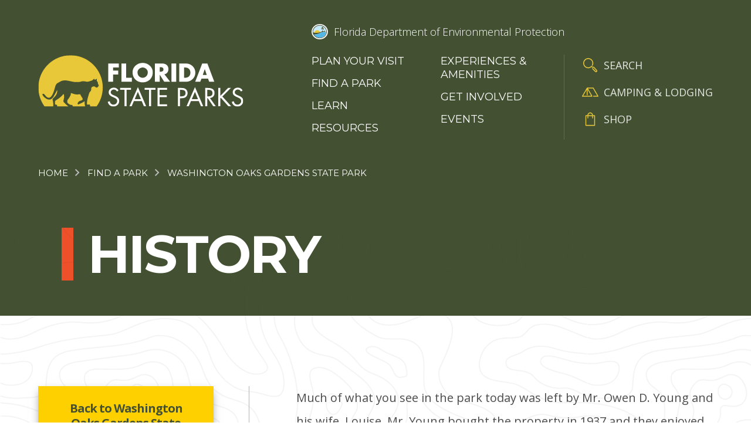

--- FILE ---
content_type: text/html; charset=UTF-8
request_url: https://www.floridastateparks.org/parks-and-trails/washington-oaks-gardens-state-park/history
body_size: 6248
content:


<!DOCTYPE html>
<html lang="en" dir="ltr" prefix="og: https://ogp.me/ns#" class="no-js">
  <head>
    <meta charset="utf-8" />
<link rel="canonical" href="https://www.floridastateparks.org/parks-and-trails/washington-oaks-gardens-state-park/history" />
<meta property="og:site_name" content="Florida State Parks" />
<meta property="og:title" content="History" />
<meta name="twitter:title" content="History" />
<meta name="Generator" content="Drupal 11 (https://www.drupal.org)" />
<meta name="MobileOptimized" content="width" />
<meta name="HandheldFriendly" content="true" />
<meta name="viewport" content="width=device-width, initial-scale=1.0" />
<meta http-equiv="x-ua-compatible" content="ie=edge" />
<link rel="icon" href="/themes/gesso/favicon.ico" type="image/vnd.microsoft.icon" />

    <title>History | Florida State Parks</title>
    <link rel="apple-touch-icon" sizes="180x180" href="/apple-touch-icon.png">
    <link rel="icon" type="image/png" sizes="32x32" href="/favicon-32x32.png">
    <link rel="icon" type="image/png" sizes="16x16" href="/favicon-16x16.png">
    <link rel="manifest" href="/site.webmanifest">
    <link rel="mask-icon" href="/safari-pinned-tab.svg" color="#5bbad5">
    <meta name="msapplication-TileColor" content="#da532c">
    <meta name="theme-color" content="#ffffff">
    <link rel="stylesheet" media="all" href="/sites/default/files/css/css_9ny2yjvcykJLoI8lNxMTHgBV_-cqy8Cwr-r7MqEOT_U.css?delta=0&amp;language=en&amp;theme=gesso&amp;include=eJwtx1sKgDAMBMALheZIsrWhqJFIt_Vxe0H8GZg5mmlp44AnrLilGhlaPTJc-LDbrhk06RGe0aYObtR_ci52UT_THmW4vSFcH-w" />
<link rel="stylesheet" media="all" href="//fonts.googleapis.com/css?family=Montserrat:400,600,700|Open+Sans:300,400,600,700|Roboto:500" />
<link rel="stylesheet" media="all" href="/sites/default/files/css/css_B9eEExZ8pQREtQeXTYf_0d0YV6wwUV1zMg0FOhUDXqI.css?delta=2&amp;language=en&amp;theme=gesso&amp;include=eJwtx1sKgDAMBMALheZIsrWhqJFIt_Vxe0H8GZg5mmlp44AnrLilGhlaPTJc-LDbrhk06RGe0aYObtR_ci52UT_THmW4vSFcH-w" />

    <script type="application/json" data-drupal-selector="drupal-settings-json">{"path":{"baseUrl":"\/","pathPrefix":"","currentPath":"node\/2142","currentPathIsAdmin":false,"isFront":false,"currentLanguage":"en"},"pluralDelimiter":"\u0003","suppressDeprecationErrors":true,"gtag":{"tagId":"","consentMode":false,"otherIds":[],"events":[],"additionalConfigInfo":[]},"ajaxPageState":{"libraries":"eJxdyVsKgDAMRNENBbMkSWmIj5SAU1-7txR_9OfCmTEFgiXnOs0g6zKPJE4WYa5jFWNr-XuQRa7vWAg3qhZOAqUa4Um29mEFv6Jj1hPcO5TIu-sD-lgypA","theme":"gesso","theme_token":null},"ajaxTrustedUrl":[],"gtm":{"tagId":null,"settings":{"data_layer":"dataLayer","include_classes":false,"allowlist_classes":"google\nnonGooglePixels\nnonGoogleScripts\nnonGoogleIframes","blocklist_classes":"customScripts\ncustomPixels","include_environment":false,"environment_id":"","environment_token":""},"tagIds":["GTM-MCQSRPQ"]},"user":{"uid":0,"permissionsHash":"a1da88c4454c70afc31413c3c8ce2a273f305297f860be21c8ed32031d447a9b"}}</script>
<script src="/sites/default/files/js/js_arLKLBUG-7fC_dVeoDEHBu_dRbYj2OFGml8eCvGi9ec.js?scope=header&amp;delta=0&amp;language=en&amp;theme=gesso&amp;include=eJxLTy0uztdPTEkpycgs1kkH89Jz8pMSc3TS8_PTc1LjSxLT9dOBBDpfLzErsQJVMBcAn1Ud2A"></script>
<script src="/modules/contrib/google_tag/js/gtag.js?t8ikq8"></script>
<script src="/modules/contrib/google_tag/js/gtm.js?t8ikq8"></script>

  </head>
  <body class="path-node not-front node-page node-page--node-type-park-subpage">
    <div class="skiplinks">
      <a href="#main" class="skiplinks__link visually-hidden focusable">Skip to main content</a>
    </div>
    <noscript><iframe src="https://www.googletagmanager.com/ns.html?id=GTM-MCQSRPQ"
                  height="0" width="0" style="display:none;visibility:hidden"></iframe></noscript>

      <div class="dialog-off-canvas-main-canvas" data-off-canvas-main-canvas>
    
<div class="layout-container">
  <div class="l-highlighted">
      <div data-drupal-messages-fallback class="hidden"></div>

  </div>
  <div class="l-alert">
      
  
  
  
      
<div>

<div class="view view--system-emergency-alerts view--display-system_alerts js-view-dom-id-4468ab73c15d31a22ed8d054d9b26d30f3fe58910cc6b25287dc7ef7030ca8a2">

  
    

  
  
  
  
  
  
  
  
  
</div>
</div>

  
  
  

  
  
  
      
<div>

<div class="view view--park-emergency-alerts view--display-park_alerts js-view-dom-id-4957db0840388e66627d07d9dcd0640bf88935932adefaa0692d396318925d1c">

  
    

  
  
  
  
  
  
  
  
  
</div>
</div>

  
  
  

  
  
  
      
<div>

<div class="view view--park-emergency-alerts view--display-block_1 js-view-dom-id-c52b3575539f7c43240d63baba7e09965f61970a35ba0c25847a79ec53c6861f">

  
    

  
  
  
  
  
  
  
  
  
</div>
</div>

  
  
  

  </div>
  <header class="l-header" role="banner">
  <div class="l-header__grid">

        <div class="l-header__item">
          

  
  
  
                <a class="site-name" href="/" rel="home">
  <span class="site-name__text">Florida State Parks</span>
</a>
          
  
  

      </div>

        <div class="l-header__item">
          <a class="org-logo" href="https://floridadep.gov/" title="Florida Department of Environmental Protection" rel="home">
  <div class="org-logo__seal"></div>
  <div class="org-logo__text">Florida Department of Environmental Protection</div>
</a>
  
      <div class="l-header__menus">
            <nav role="navigation">
  <h2 class="visually-hidden">Main Menu</h2>
      

                    <ul class="menu menu--main">
                          <li class="menu__item has-subnav is-expanded">
        <a href="/plan-your-visit" class="menu__link has-subnav is-expanded" data-drupal-link-system-path="node/2313">Plan your visit</a>
                                <ul class="menu menu__subnav">
                          <li class="menu__item">
        <a href="/accessibility" class="menu__link">Access for All</a>
              </li>
                      <li class="menu__item">
        <a href="/plan-your-visit/faqs" class="menu__link" data-drupal-link-system-path="node/1805">FAQs</a>
              </li>
                      <li class="menu__item">
        <a href="/fees" class="menu__link" data-drupal-link-system-path="node/2147">Fees</a>
              </li>
                      <li class="menu__item">
        <a href="/florida-state-park-rules" class="menu__link">Rules &amp; Regulations</a>
              </li>
                      <li class="menu__item">
        <a href="/stay-night" class="menu__link" data-drupal-link-system-path="node/2098">Camping &amp; Lodging</a>
              </li>
        </ul>
  
              </li>
                      <li class="menu__item">
        <a href="/parks-and-trails" class="menu__link" data-drupal-link-system-path="node/234">Find a Park</a>
              </li>
                      <li class="menu__item is-expanded">
        <a href="/learn" class="menu__link is-expanded" data-drupal-link-system-path="node/819">Learn</a>
              </li>
                      <li class="menu__item is-collapsed">
        <a href="/learn?f%5B0%5D=blog_type%3A312" class="menu__link is-collapsed" data-drupal-link-query="{&quot;f&quot;:[&quot;blog_type:312&quot;]}" data-drupal-link-system-path="node/819">Resources</a>
              </li>
                      <li class="menu__item has-subnav is-expanded">
        <a href="/experiences" class="menu__link has-subnav is-expanded">Experiences &amp; Amenities</a>
                                <ul class="menu menu__subnav">
                          <li class="menu__item">
        <a href="/learn/education-opportunities" class="menu__link">Educational Opportunities</a>
              </li>
                      <li class="menu__item">
        <a href="/programs" class="menu__link" data-drupal-link-system-path="node/2215">Programs</a>
              </li>
                      <li class="menu__item">
        <a href="/research-collecting" class="menu__link">Research &amp; Collecting</a>
              </li>
        </ul>
  
              </li>
                      <li class="menu__item is-collapsed">
        <a href="/get-involved" class="menu__link is-collapsed" data-drupal-link-system-path="node/2293">Get Involved</a>
              </li>
                      <li class="menu__item">
        <a href="/events" class="menu__link" data-drupal-link-system-path="node/555">Events</a>
              </li>
        </ul>
  


  </nav>
    
  
  
  
      

                    <ul class="menu menu--utility">
                          <li class="menu__item">
        <a href="/search" class="menu__link--search menu__link" data-drupal-link-system-path="node/1286">Search</a>
              </li>
                      <li class="menu__item">
        <a href="/stay-night" class="menu__link--lodging menu__link" data-drupal-link-system-path="node/2098">Camping &amp; Lodging</a>
              </li>
                      <li class="menu__item">
        <a href="https://reserve.floridastateparks.org/Web/Passes/Passes.aspx" class="menu__link--shop menu__link">Shop</a>
              </li>
        </ul>
  


  
  
  

        </div>
    </div>

  </div>
</header>
  <div class="l-breadcrumb">
      

  
  
  
      
  <nav class="breadcrumb " role="navigation" aria-labelledby="breadcrumb-label">
  <div class="l-constrain">
    <h2 class="breadcrumb__title visually-hidden" id="breadcrumb-label">Breadcrumb</h2>
    <ol class="breadcrumb__list">
            <li class="breadcrumb__item">
                <a class="breadcrumb__link" href="/">Home</a>
              </li>
            <li class="breadcrumb__item">
                <a class="breadcrumb__link" href="/parks-and-trails">Find a Park</a>
              </li>
            <li class="breadcrumb__item">
                <a class="breadcrumb__link" href="/parks-and-trails/washington-oaks-gardens-state-park">Washington Oaks Gardens State Park</a>
              </li>
          </ol>
  </div>
</nav>

  
  
  

  </div>
  

  <main id="main" class="main" role="main" tabindex="-1">
    
    <div class="l-content">
      

<div class="l-sidebar has-background">

      <div class="l-sidebar__header">
          <section class="page-title">
  <div class="l-constrain l-constrain--med">
    <h1 class="page-title__heading">History</h1>
  </div>
</section>
      </div>
  
  <div class="l-sidebar__container">
    <div class="l-constrain">
      <div class="l-sidebar__row">

                  <div class="l-sidebar__full">
                <!-- Go to www.addthis.com/dashboard to customize your tools -->
<div class="addthis_inline_share_toolbox"></div>    
<div class="views-element-container"></div>

            </div>
        
        <aside class="l-sidebar__sidebar">
              
<a href="/parks-and-trails/washington-oaks-gardens-state-park" class="button button--back">Back to Washington Oaks Gardens State Park</a>

  <div class="park-menu">
    <h3 class="park-menu__title">Park Menu</h3>
    <ul class="park-menu__items">
              <li class="park-menu__item"><a class="park-menu__link" href="/parks-and-trails/washington-oaks-gardens-state-park/hours-fees" title="Hours &amp; Fees">Hours &amp; Fees</a></li>
              <li class="park-menu__item"><a class="park-menu__link" href="/parks-and-trails/washington-oaks-gardens-state-park/experiences-amenities-0" title="Experiences &amp; Amenities">Experiences &amp; Amenities</a></li>
              <li class="park-menu__item"><a class="park-menu__link" href="/parks-and-trails/washington-oaks-gardens-state-park/history" title="History">History</a></li>
          </ul>
  </div>



<a href="/sites/default/files/media/file/wog-brochure.pdf" class="button button--icon button--map">Download Park Map</a>

          </aside>

        <div class="l-sidebar__main">
              <p>Much of what you see in the park today was left by Mr. Owen D. Young and his wife, Louise. Mr. Young bought the property in 1937 and they enjoyed it for many years as a winter retreat. Mr. Young helped found the RCA Corporation and became chairman of the board of the General Electric Co. in 1922.</p>
<p>Mrs. Young donated the property to the state of Florida in 1964 following the death of Mr. Young.</p>
<h3>Home on the River</h3>
<p>In 1936, the land known today as Washington Oaks Gardens State Park was bought and given to Louise Powis Clark by her husband, Mr. Owen D. Young. Clark was a designer from New York and Young was an attorney and industrialist who had been chairman of the board of General Electric Corporation and RCA. He also advised the federal government on international monetary issues and was named 1929 Time Magazine "Man of the Year."</p>
<p>The house, built in 1938, became a winter retirement home for Clark and Young.</p>
<p>Native Americans&nbsp;once used the water's edge as a rich food source. Hundreds of years later, the Youngs built their house facing the Matanzas River. Young would spend time relaxing by the water's edge with a pole in hand while watching the boats cruise up and down the river, also known as the Intracoastal Waterway.</p>
<h3>Historic Rose Garden</h3>
<p>The Youngs were responsible for the name Washington Oaks, as well as the design of the gardens and the house. They combined native and exotic plantings, even adding touches from Asia, where both had spent time. The Youngs gradually acquired the beachfront property from neighbors.</p>
<p>Throughout the 1940s and 1950s, children and grandchildren enjoyed extended vacations here. In 1962, Mr. Young died and shortly before her death in 1965, Mrs. Young gave most of the land to the state of Florida. She specified that the gardens be maintained in their present form and expanded as funds became available.</p>
<h3>Washington Oak</h3>
<p>The Washington Oak, estimated to be between 200-300 years old, has withstood the test of time. The live oak tree is one of Florida's oldest and sturdiest trees, able to withstand hurricane-force winds, fires, droughts and floods. The enormous tree&nbsp;at the center of the gardens&nbsp;provides shade and beauty for thousands of park visitors.</p>
<h3>The Ponds</h3>
<p>Mrs. Young donated this land to the state of Florida just before her death in 1965, requesting that the state maintain the property in its current form and improve upon the gardens as funds became available. The park has sought to remain faithful to this wish as changes become necessary.</p>
<p>An example is the fountain that once stood in the center of one of the ponds. Although this particular fountain no longer stands, in keeping with Mrs. Young's wishes, it has been replaced by another.</p>

    

    
              </div>

        
      </div>
    </div>
  </div>

  
</div>

  </div>
  </main>

  <footer class="l-footer" role="contentinfo">
  <div class="l-footer__grid">

            

  
  
  
                <a class="site-name" href="/" rel="home">
  <span class="site-name__text">Florida State Parks</span>
</a>
          
  
  

  
        <div class="l-footer__upper">
      <div class="l-footer__left">
                    <nav role="navigation">
  <h2 class="visually-hidden">Main Menu</h2>
      

                    <ul class="menu menu--main">
                          <li class="menu__item has-subnav is-expanded">
        <a href="/plan-your-visit" class="menu__link has-subnav is-expanded" data-drupal-link-system-path="node/2313">Plan your visit</a>
                                <ul class="menu menu__subnav">
                          <li class="menu__item">
        <a href="/accessibility" class="menu__link">Access for All</a>
              </li>
                      <li class="menu__item">
        <a href="/plan-your-visit/faqs" class="menu__link" data-drupal-link-system-path="node/1805">FAQs</a>
              </li>
                      <li class="menu__item">
        <a href="/fees" class="menu__link" data-drupal-link-system-path="node/2147">Fees</a>
              </li>
                      <li class="menu__item">
        <a href="/florida-state-park-rules" class="menu__link">Rules &amp; Regulations</a>
              </li>
                      <li class="menu__item">
        <a href="/stay-night" class="menu__link" data-drupal-link-system-path="node/2098">Camping &amp; Lodging</a>
              </li>
        </ul>
  
              </li>
                      <li class="menu__item">
        <a href="/parks-and-trails" class="menu__link" data-drupal-link-system-path="node/234">Find a Park</a>
              </li>
                      <li class="menu__item is-expanded">
        <a href="/learn" class="menu__link is-expanded" data-drupal-link-system-path="node/819">Learn</a>
              </li>
                      <li class="menu__item is-collapsed">
        <a href="/learn?f%5B0%5D=blog_type%3A312" class="menu__link is-collapsed" data-drupal-link-query="{&quot;f&quot;:[&quot;blog_type:312&quot;]}" data-drupal-link-system-path="node/819">Resources</a>
              </li>
                      <li class="menu__item has-subnav is-expanded">
        <a href="/experiences" class="menu__link has-subnav is-expanded">Experiences &amp; Amenities</a>
                                <ul class="menu menu__subnav">
                          <li class="menu__item">
        <a href="/learn/education-opportunities" class="menu__link">Educational Opportunities</a>
              </li>
                      <li class="menu__item">
        <a href="/programs" class="menu__link" data-drupal-link-system-path="node/2215">Programs</a>
              </li>
                      <li class="menu__item">
        <a href="/research-collecting" class="menu__link">Research &amp; Collecting</a>
              </li>
        </ul>
  
              </li>
                      <li class="menu__item is-collapsed">
        <a href="/get-involved" class="menu__link is-collapsed" data-drupal-link-system-path="node/2293">Get Involved</a>
              </li>
                      <li class="menu__item">
        <a href="/events" class="menu__link" data-drupal-link-system-path="node/555">Events</a>
              </li>
        </ul>
  


  </nav>
        </div>

      <div class="l-footer__right">
              <section id="block-contact-footer" class="l-section">

  
      
    <h3 class="l-section__title">Have Questions?</h3>
    
  
  
      <div class="content-block">
  <p><strong>Contact the Statewide Information Line:</strong><br><br>
(850) 245-2157</p>
<p><strong>Or send an email to:</strong><br><br>
<a href="mailto:FSP.Feedback@FloridaDEP.gov">FSP.Feedback@FloridaDEP.gov</a></p>

</div>  
  
  
  </section>

      <section id="block-social-menu" class="l-section">

  
      
    <h3 class="l-section__title">Stay Connected</h3>
    
  
  
      

                    <ul class="menu menu--social">
                          <li class="menu__item">
        <a href="https://www.facebook.com/FLStateParks/" class="menu__link--facebook menu__link">Facebook</a>
              </li>
                      <li class="menu__item">
        <a href="https://twitter.com/FLStateParks" class="menu__link--twitter menu__link">Twitter</a>
              </li>
                      <li class="menu__item">
        <a href="https://www.instagram.com/fl.stateparks/?hl=en" class="menu__link--instagram menu__link">Instagram</a>
              </li>
                      <li class="menu__item">
        <a href="https://www.pinterest.com/flstateparks/" class="menu__link--pinterest menu__link">Pinterest</a>
              </li>
                      <li class="menu__item">
        <a href="https://www.youtube.com/channel/UCicot0DGo4GYo7nytmv2z9A/featured" class="menu__link--youtube menu__link">You Tube</a>
              </li>
        </ul>
  


  
  
  
  </section>

        </div>
    </div>

        <div class="l-footer__middle">
            <section id="block-logosfooter" class="l-section">

  
  
  
      <div class="content-block">
  
</div>  
  
  
  </section>

      </div>

        <div class="l-footer__lower">
          <div class="copyright">
  © Copyright 2026 © Copyright 2018 Florida Department of Environmental Protection.
</div>
    
  
  
  
      

                    <ul class="menu menu--footer">
                          <li class="menu__item">
        <a href="https://survey.dep.state.fl.us" class="menu__link">Customer Survey</a>
              </li>
                      <li class="menu__item">
        <a href="/disclaimer" class="menu__link" data-drupal-link-system-path="node/2406">Disclaimer</a>
              </li>
                      <li class="menu__item">
        <a href="/privacy-policy" class="menu__link" data-drupal-link-system-path="node/2405">Privacy Policy</a>
              </li>
                      <li class="menu__item">
        <a href="/user/login" class="menu__link" data-drupal-link-system-path="user/login">Website Login</a>
              </li>
        </ul>
  


  
  
  

      </div>

  </div>
</footer>


</div>

  </div>

    
    <script src="/core/assets/vendor/jquery/jquery.min.js?v=4.0.0-beta.2"></script>
<script src="/sites/default/files/js/js_PRbn434FZVejQil2ClNu0eqF0DmtEGbq1b6FgVH0F90.js?scope=footer&amp;delta=1&amp;language=en&amp;theme=gesso&amp;include=eJxLTy0uztdPTEkpycgs1kkH89Jz8pMSc3TS8_PTc1LjSxLT9dOBBDpfLzErsQJVMBcAn1Ud2A"></script>
<script src="//s7.addthis.com/js/300/addthis_widget.js#pubid=ra-5b58b7f37a5a4881"></script>
<script src="/sites/default/files/js/js_sDvFy2hRyTrFEx5GlbZrhABbm-b2_usGbbfXbkD3nBg.js?scope=footer&amp;delta=3&amp;language=en&amp;theme=gesso&amp;include=eJxLTy0uztdPTEkpycgs1kkH89Jz8pMSc3TS8_PTc1LjSxLT9dOBBDpfLzErsQJVMBcAn1Ud2A"></script>


        <script>
      var addthis_config =
      {
        ui_508_compliant: true,
        ui_tabindex: 0
      }
    </script>
  </body>
</html>


--- FILE ---
content_type: text/css
request_url: https://www.floridastateparks.org/sites/default/files/css/css_B9eEExZ8pQREtQeXTYf_0d0YV6wwUV1zMg0FOhUDXqI.css?delta=2&language=en&theme=gesso&include=eJwtx1sKgDAMBMALheZIsrWhqJFIt_Vxe0H8GZg5mmlp44AnrLilGhlaPTJc-LDbrhk06RGe0aYObtR_ci52UT_THmW4vSFcH-w
body_size: 26576
content:
/* @license GPL-2.0-or-later https://www.drupal.org/licensing/faq */
article,aside,details,figcaption,figure,footer,header,main,menu,nav,section{display:block;}b,strong{font-weight:inherit;}b,strong{font-weight:bolder;}code,kbd,pre,samp{font-size:1em;}sub,sup{font-size:75%;line-height:0;position:relative;vertical-align:baseline;}audio,progress,video{display:inline-block;vertical-align:baseline;}button,input,optgroup,select,textarea{font-family:inherit;font-size:100%;margin:0;}button,input{overflow:visible;}button,select{text-transform:none;}button,html [type='button'],[type='reset'],[type='submit']{-webkit-appearance:button;}button::-moz-focus-inner,[type='button']::-moz-focus-inner,[type='reset']::-moz-focus-inner,[type='submit']::-moz-focus-inner{border-style:none;padding:0;}button::-moz-focusring,[type='button']::-moz-focusring,[type='reset']::-moz-focusring,[type='submit']::-moz-focusring{outline:1px dotted ButtonText;}[type='checkbox'],[type='radio']{-webkit-box-sizing:border-box;box-sizing:border-box;padding:0;}[type='number']::-webkit-inner-spin-button,[type='number']::-webkit-outer-spin-button{height:auto;}[type='search']{-webkit-appearance:textfield;outline-offset:-2px;}[type='search']::-webkit-search-cancel-button,[type='search']::-webkit-search-decoration{-webkit-appearance:none;}::-webkit-file-upload-button{-webkit-appearance:button;font:inherit;}template,[hidden]{display:none;}abbr,blockquote,code,kbd,q,samp,tt,var{-webkit-hyphens:none;-ms-hyphens:none;hyphens:none;}[tabindex='-1']:focus{outline:none !important;}::-moz-selection{background:#fce376;color:#4c4c4c;text-shadow:none;}::selection{background:#fce376;color:#4c4c4c;text-shadow:none;}*,*::before,*::after{-webkit-box-sizing:inherit;box-sizing:inherit;}@media print{*{background-color:transparent !important;-webkit-box-shadow:none !important;box-shadow:none !important;color:#000 !important;text-shadow:none !important;}@page{margin:2cm;}}html{-webkit-box-sizing:border-box;box-sizing:border-box;font-size:125%;line-height:2;min-height:100%;overflow-x:hidden;-webkit-text-size-adjust:100%;-moz-text-size-adjust:100%;-ms-text-size-adjust:100%;text-size-adjust:100%;}body{background-color:#fff;color:#4c4c4c;margin:0;padding:0;word-wrap:break-word;}body.no-scroll{overflow-y:hidden;}@media print{nav{display:none;}}summary{display:list-item;}iframe{border:0;}@media print{iframe{display:none;}}h1,h2,h3,h4,h5,h6{color:inherit;font-weight:600;-webkit-hyphens:none;-ms-hyphens:none;hyphens:none;line-height:1.3;margin:0 0 1rem;text-rendering:optimizeLegibility;}@media print{h1,h2,h3,h4,h5,h6{orphans:3;page-break-after:avoid;widows:3;}h1::after,h2::after,h3::after,h4::after,h5::after,h6::after{display:inline-block;}}h1 > a,h2 > a,h3 > a,h4 > a,h5 > a,h6 > a{color:inherit;}* + h1,* + h2,* + h3,* + h4,* + h5,* + h6{margin-top:1em;}h1{font-size:calc(36px + 12 * ((100vw - 400px) / 1000));font-family:"Montserrat",sans-serif;font-weight:700;letter-spacing:-1px;line-height:1.2;margin-bottom:0.5em;text-transform:uppercase;}@media (max-width:25em){h1{font-size:36px;}}@media (min-width:87.5em){h1{font-size:48px;}}@media (min-width:43.75em){h1{font-size:calc(36px + 54 * ((100vw - 400px) / 1000));line-height:1;letter-spacing:-3px;}}@media (min-width:43.75em) and (max-width:25em){h1{font-size:36px;}}@media (min-width:43.75em) and (min-width:87.5em){h1{font-size:90px;}}@media (min-width:75em){h1{font-size:4.5em;}}h2{color:#ee5029;font-size:1.8em;font-weight:700;}h2:before{content:'';display:block;background-color:#ee5029;height:2px;margin-bottom:1rem;width:100px;}@media (min-width:50em){h2{font-size:2.4em;}}h3{color:#045273;font-size:1.5em;}@media (min-width:50em){h3{font-size:1.8em;}}h4{color:#202020;font-size:1.3em;}@media (min-width:50em){h4{font-size:1.5em;}}h5{color:#435132;font-size:1.3em;}h6{color:#435132;font-size:1.3em;}h1 + h1,h2 + h1,h3 + h1,h4 + h1,h5 + h1,h6 + h1,h1 + h2,h2 + h2,h3 + h2,h4 + h2,h5 + h2,h6 + h2,h1 + h3,h2 + h3,h3 + h3,h4 + h3,h5 + h3,h6 + h3,h1 + h4,h2 + h4,h3 + h4,h4 + h4,h5 + h4,h6 + h4,h1 + h5,h2 + h5,h3 + h5,h4 + h5,h5 + h5,h6 + h5,h1 + h6,h2 + h6,h3 + h6,h4 + h6,h5 + h6,h6 + h6{margin-top:0;}p{margin:0 0 1rem;}@media print{p{orphans:3;widows:3;}}a{background-color:transparent;color:#4c4c4c;outline-offset:0.1em;-webkit-text-decoration-skip:objects;border-bottom:2px solid #a4dbe0;-webkit-box-shadow:inset 0 -7px 0 #a4dbe0;box-shadow:inset 0 -7px 0 #a4dbe0;text-decoration:none;-webkit-transition-duration:0.2s;-o-transition-duration:0.2s;transition-duration:0.2s;-webkit-transition-property:background-color,border-color,color,opacity,text-shadow,-webkit-box-shadow,-webkit-transform;transition-property:background-color,border-color,color,opacity,text-shadow,-webkit-box-shadow,-webkit-transform;-o-transition-property:background-color,border-color,box-shadow,color,opacity,text-shadow,transform;transition-property:background-color,border-color,box-shadow,color,opacity,text-shadow,transform;transition-property:background-color,border-color,box-shadow,color,opacity,text-shadow,transform,-webkit-box-shadow,-webkit-transform;-webkit-transition-timing-function:ease-out;-o-transition-timing-function:ease-out;transition-timing-function:ease-out;}a:active,a:hover{outline:0;background-color:#a4dbe0;}@media print{a,a:visited{text-decoration:none;}a[href]::after{font-family:"Open Sans",sans-serif;content:" <" attr(href) ">";font-size:10pt;font-weight:normal;text-transform:lowercase;}a[href^='javascript:']::after,a[href^='mailto:']::after,a[href^='tel:']::after,a[href^='#']::after,a[href*='?']::after{content:'';}}abbr[title]{border-bottom:none;text-decoration:underline;-webkit-text-decoration:underline dotted;text-decoration:underline dotted;}abbr:hover{cursor:help;}@media print{abbr[title]::after{content:" (" attr(title) ")";}}button{-webkit-transition-duration:0.2s;-o-transition-duration:0.2s;transition-duration:0.2s;-webkit-transition-property:background-color,border-color,color,opacity,text-shadow,-webkit-box-shadow,-webkit-transform;transition-property:background-color,border-color,color,opacity,text-shadow,-webkit-box-shadow,-webkit-transform;-o-transition-property:background-color,border-color,box-shadow,color,opacity,text-shadow,transform;transition-property:background-color,border-color,box-shadow,color,opacity,text-shadow,transform;transition-property:background-color,border-color,box-shadow,color,opacity,text-shadow,transform,-webkit-box-shadow,-webkit-transform;-webkit-transition-timing-function:ease-out;-o-transition-timing-function:ease-out;transition-timing-function:ease-out;}dfn{font-style:italic;}mark{background:#ff0;color:#000;}small{font-size:0.9em;}sub{bottom:-0.25em;}sup{top:-0.5em;}blockquote{font-size:20px;font-weight:700;line-height:1.4;margin:2em 0;padding:1rem 1.5rem 0;text-align:center;position:relative;}@media (min-width:50em){blockquote{font-size:30px;padding:1rem 4rem 0;}}blockquote:before{content:'';display:block;background-color:#ee5029;height:3px;width:100%;position:absolute;top:0;left:0;}@media print{blockquote{page-break-inside:avoid;}}pre{margin:0 0 1rem;overflow:auto;}@media print{pre{page-break-inside:avoid;}}hr{border:1px solid #4c4c4c;-webkit-box-sizing:content-box;box-sizing:content-box;height:0;margin:1rem 0;padding-bottom:-1px;}.content-embed hr{border:1px solid #045273;}ul{list-style-type:disc;margin:0 0 1rem;padding:0 0 0 1.2em;}[dir='rtl'] ul{padding:0 1.2em 0 0;}ul ol,ul ul{margin:0.5rem 0 0;}ul li{list-style:none;}ul li:before{background-color:#045273;border-radius:100%;content:'';display:inline-block;height:12px;margin-right:.75rem;position:relative;top:-2px;width:12px;}ul li li:before{background-color:#979797;border-radius:0px;content:'';display:inline-block;height:3px;margin-right:.75rem;position:relative;top:-6px;width:12px;}ol{margin:0 0 1rem;padding:0 0 0 1.5em;counter-reset:li;}[dir='rtl'] ol{padding:0 1.5em 0 0;}ol li{counter-increment:li;list-style:none;margin-bottom:5px;}ol li::before{color:#045273;content:counter(li) ".";display:inline-block;font-weight:700;margin-right:0.75rem;}ol li li::before{content:counter(li,lower-latin) ".";}ol ol,ol ul{margin:0.5rem 0 0;}li{margin-bottom:0.5rem;}li:last-child{margin-bottom:0;}@media print{li{page-break-inside:avoid;}}dd{margin-bottom:1rem;}dl{margin:0 0 1rem;}caption{margin-bottom:0.5rem;}table{border-collapse:collapse;border-spacing:0;-webkit-box-shadow:0px 8px 33px -15px grey;box-shadow:0px 8px 33px -15px grey;margin-bottom:1rem;min-width:100%;font-size:16px;}@media (min-width:50em){table{font-size:20px;}}td{background-color:#ffffff;border:1px solid #CACACA;padding:1rem;border-left:none;border-right:none;text-align:center;}tfoot td,tfoot th{background-color:#a4dbe0;}tfoot tr th{color:#4c4c4c;}th{background-color:#ffffff;border:1px solid #CACACA;padding:1rem;text-align:center;border-right:none;border-left:none;}@media print{thead{display:table-header-group;}}thead td,thead th{background-color:#fff;color:#C46558;}@media print{tr{page-break-inside:avoid;}}tr th{color:#C46558;font-weight:700;}button{overflow:visible;}fieldset{border:0;margin:0;padding:0;}input{line-height:normal;}legend{border:0;-webkit-box-sizing:border-box;box-sizing:border-box;color:inherit;display:table;margin:0;max-width:100%;padding:0;white-space:normal;}optgroup{font-weight:bold;}textarea{overflow:auto;}audio:not([controls]){display:none;height:0;}canvas{display:inline-block;}figure{margin:0 0 1rem;}img{border:0;font-style:italic;height:auto;max-width:100%;vertical-align:middle;}@media print{img{max-width:100% !important;page-break-inside:avoid;}}svg:not(:root){overflow:hidden;}.breadcrumb__title,.facet-group__facets .facets-checkbox,.form-item--checkbox .form-item__checkbox{clip:rect(1px,1px,1px,1px);height:1px;overflow:hidden;position:absolute;width:1px;word-wrap:normal;}.menu--mobile .menu__link,.mobile-menu__button,.tabs__link,.skiplinks{font-family:-apple-system,BlinkMacSystemFont,"Segoe UI",Roboto,Oxygen-Sans,Ubuntu,Cantarell,"Fira Sans","Droid Sans","Open Sans","Helvetica Neue",sans-serif;}html,.button,.tabs__link{font-family:"Open Sans",sans-serif;}h2,h3,h4,h5,h6{font-family:"Open Sans",sans-serif;}.image--callout{height:inherit;-o-object-fit:cover;object-fit:cover;-o-object-position:center center;object-position:center center;font-family:"object-fit: cover; object-position: center center";height:100%;width:100%;}.image--card{height:inherit;-o-object-fit:cover;object-fit:cover;-o-object-position:center center;object-position:center center;font-family:"object-fit: cover; object-position: center center";height:100%;width:100%;}.image--logo{display:block;max-width:100%;}.image--logo{display:block;margin:0 auto 1rem auto;max-width:100%;}.image--promoted{height:inherit;-o-object-fit:cover;object-fit:cover;-o-object-position:center center;object-position:center center;font-family:"object-fit: cover; object-position: center center";height:100%;width:100%;}.gallery-image{height:300px;overflow:hidden;padding:0;position:relative;}@media (min-width:43.75em){.gallery-image{padding:0 10px;}}@media (min-width:62.5em){.gallery-image{height:400px;}}@media (min-width:87.5em){.gallery-image{height:500px;}}.gallery-image:focus{outline:none;}.gallery-image__image{height:100%;-o-object-fit:cover;object-fit:cover;width:100%;}.gallery-image__info{background-color:rgba(0,0,0,0.7);bottom:-100%;color:#ffffff;font-size:14px;line-height:1.6;opacity:0;padding:1.5rem;position:absolute;left:10px;-webkit-transition:all 250ms ease-in-out;-o-transition:all 250ms ease-in-out;transition:all 250ms ease-in-out;width:calc(100% - 20px);}.gallery-image.is-active .gallery-image__info{opacity:1;bottom:0px;}.gallery-image__info-text > *:last-child{margin-bottom:0;}.gallery-image__info-button{height:25px;overflow:hidden;width:25px;background-image:-webkit-gradient(linear,left top,left bottom,from(transparent),to(transparent)),url(/themes/gesso/images/info-icon.svg);background-image:-o-linear-gradient(transparent,transparent),url(/themes/gesso/images/info-icon.svg);background-image:linear-gradient(transparent,transparent),url(/themes/gesso/images/info-icon.svg);background-position:center center;background-repeat:no-repeat;background-size:contain;bottom:1.5rem;cursor:pointer;display:block;opacity:1;position:absolute;-webkit-transition:all 250ms ease-in-out;-o-transition:all 250ms ease-in-out;transition:all 250ms ease-in-out;right:1.5rem;}.gallery-image__info-button::before{content:'';display:block;height:150%;width:0;}.gallery-image.is-active .gallery-image__info-button{opacity:0;}.gallery-image__close{height:14px;overflow:hidden;width:14px;background-image:-webkit-gradient(linear,left top,left bottom,from(transparent),to(transparent)),url(/themes/gesso/images/mobile-close-white.svg);background-image:-o-linear-gradient(transparent,transparent),url(/themes/gesso/images/mobile-close-white.svg);background-image:linear-gradient(transparent,transparent),url(/themes/gesso/images/mobile-close-white.svg);background-position:center center;background-repeat:no-repeat;background-size:contain;cursor:pointer;display:block;position:absolute;right:.5rem;top:.5rem;}.gallery-image__close::before{content:'';display:block;height:150%;width:0;}.single-image{-webkit-box-shadow:-1px 2px 10px 0px rgba(0,0,0,0.25);box-shadow:-1px 2px 10px 0px rgba(0,0,0,0.25);margin:3em auto;max-width:950px;}.single-image__image{width:100%;}.single-image__text{background-color:#fff;color:#656565;font-size:18px;font-style:italic;line-height:1.5;padding:2rem;text-align:center;}.l-basic__container{background-image:url(/themes/gesso/images/pattern-body.png);background-repeat:repeat-x;margin-bottom:150px;position:relative;}.l-basic__main{min-height:550px;padding-top:4em;position:relative;}.l-constrain{margin-left:auto;margin-right:auto;max-width:80rem;padding-left:1em;padding-right:1em;}.l-constrain .l-constrain{padding-left:0;padding-right:0;}@media (min-width:68.75em){.l-constrain{margin-left:auto;margin-right:auto;max-width:80rem;padding-left:65px;padding-right:65px;}.l-constrain .l-constrain{padding-left:0;padding-right:0;}}.l-constrain.l-constrain--med{max-width:1200px;}.l-constrain.l-constrain--sm{max-width:900px;}.l-constrain--no-padding{padding-left:0;padding-right:0;}.l-grid{display:-webkit-box;display:-ms-flexbox;display:flex;-ms-flex-wrap:wrap;flex-wrap:wrap;margin-left:-0.75em;margin-right:-0.75em;}.l-grid > *{-webkit-box-flex:0;-ms-flex-positive:0;flex-grow:0;-ms-flex-negative:0;flex-shrink:0;-ms-flex-preferred-size:auto;flex-basis:auto;width:calc((100%) - 1.5em);margin-left:0.75em;margin-right:0.75em;margin-bottom:1.5em;min-width:0;height:auto;}@supports (display:grid){.l-grid{margin-left:0;margin-right:0;grid-template-columns:repeat(1,1fr);grid-gap:2em;display:grid;}.l-grid > *{margin:0;min-width:0;width:100%;}}.l-grid--2col{display:-webkit-box;display:-ms-flexbox;display:flex;-ms-flex-wrap:wrap;flex-wrap:wrap;margin-left:-0.75em;margin-right:-0.75em;}.l-grid--2col > *{-webkit-box-flex:0;-ms-flex-positive:0;flex-grow:0;-ms-flex-negative:0;flex-shrink:0;-ms-flex-preferred-size:auto;flex-basis:auto;width:calc((100%) - 1.5em);margin-left:0.75em;margin-right:0.75em;margin-bottom:1.5em;min-width:0;height:auto;}@supports (display:grid){.l-grid--2col{margin-left:0;margin-right:0;grid-template-columns:repeat(1,1fr);grid-gap:2em;display:grid;}.l-grid--2col > *{margin:0;min-width:0;width:100%;}}@media (min-width:56.25em){.l-grid--2col > *{-webkit-box-flex:0;-ms-flex-positive:0;flex-grow:0;-ms-flex-negative:0;flex-shrink:0;-ms-flex-preferred-size:auto;flex-basis:auto;width:calc((50%) - 1.5em);margin-left:0.75em;margin-right:0.75em;margin-bottom:1.5em;min-width:275px;}@supports (display:grid){.l-grid--2col{grid-template-columns:repeat(2,1fr);grid-gap:1.5em;}.l-grid--2col > *{margin:0;min-width:0;width:100%;}}}.l-grid--3col{display:-webkit-box;display:-ms-flexbox;display:flex;-ms-flex-wrap:wrap;flex-wrap:wrap;margin-left:-0.75em;margin-right:-0.75em;}.l-grid--3col > *{-webkit-box-flex:0;-ms-flex-positive:0;flex-grow:0;-ms-flex-negative:0;flex-shrink:0;-ms-flex-preferred-size:auto;flex-basis:auto;width:calc((100%) - 1.5em);margin-left:0.75em;margin-right:0.75em;margin-bottom:1.5em;min-width:0;height:auto;}@supports (display:grid){.l-grid--3col{margin-left:0;margin-right:0;grid-template-columns:repeat(1,1fr);grid-gap:2em;display:grid;}.l-grid--3col > *{margin:0;min-width:0;width:100%;}}@media (min-width:56.25em){.l-grid--3col > *{-webkit-box-flex:0;-ms-flex-positive:0;flex-grow:0;-ms-flex-negative:0;flex-shrink:0;-ms-flex-preferred-size:auto;flex-basis:auto;width:calc((33.3333333333%) - 1.5em);margin-left:0.75em;margin-right:0.75em;margin-bottom:1.5em;min-width:275px;}@supports (display:grid){.l-grid--3col{grid-template-columns:repeat(3,1fr);grid-gap:1.5em;}.l-grid--3col > *{margin:0;min-width:0;width:100%;}}}@media (min-width:50em){.l-sidebar__main .l-grid--3col > *{-webkit-box-flex:0;-ms-flex-positive:0;flex-grow:0;-ms-flex-negative:0;flex-shrink:0;-ms-flex-preferred-size:auto;flex-basis:auto;width:calc((50%) - 1.5em);margin-left:0.75em;margin-right:0.75em;margin-bottom:1.5em;min-width:275px;}@supports (display:grid){.l-sidebar__main .l-grid--3col{grid-template-columns:repeat(2,1fr);grid-gap:1.5em;}.l-sidebar__main .l-grid--3col > *{margin:0;min-width:0;width:100%;}}}@media (min-width:59.375em){.l-sidebar__main .l-grid--3col > *{-webkit-box-flex:0;-ms-flex-positive:0;flex-grow:0;-ms-flex-negative:0;flex-shrink:0;-ms-flex-preferred-size:auto;flex-basis:auto;width:calc((100%) - 1.5em);margin-left:0.75em;margin-right:0.75em;margin-bottom:1.5em;min-width:275px;}@supports (display:grid){.l-sidebar__main .l-grid--3col{grid-template-columns:repeat(1,1fr);grid-gap:1.5em;}.l-sidebar__main .l-grid--3col > *{margin:0;min-width:0;width:100%;}}}@media (min-width:71.875em){.l-sidebar__main .l-grid--3col > *{-webkit-box-flex:0;-ms-flex-positive:0;flex-grow:0;-ms-flex-negative:0;flex-shrink:0;-ms-flex-preferred-size:auto;flex-basis:auto;width:calc((50%) - 1.5em);margin-left:0.75em;margin-right:0.75em;margin-bottom:1.5em;min-width:275px;}@supports (display:grid){.l-sidebar__main .l-grid--3col{grid-template-columns:repeat(2,1fr);grid-gap:1.5em;}.l-sidebar__main .l-grid--3col > *{margin:0;min-width:0;width:100%;}}}@media (min-width:87.5em){.l-sidebar__main .l-grid--3col > *{-webkit-box-flex:0;-ms-flex-positive:0;flex-grow:0;-ms-flex-negative:0;flex-shrink:0;-ms-flex-preferred-size:auto;flex-basis:auto;width:calc((33.3333333333%) - 1.5em);margin-left:0.75em;margin-right:0.75em;margin-bottom:1.5em;min-width:275px;}@supports (display:grid){.l-sidebar__main .l-grid--3col{grid-template-columns:repeat(3,1fr);grid-gap:1.5em;}.l-sidebar__main .l-grid--3col > *{margin:0;min-width:0;width:100%;}}}.l-grid--3col-nogutter{display:-webkit-box;display:-ms-flexbox;display:flex;-ms-flex-wrap:wrap;flex-wrap:wrap;margin-left:0;margin-right:0;}.l-grid--3col-nogutter > *{-webkit-box-flex:0;-ms-flex-positive:0;flex-grow:0;-ms-flex-negative:0;flex-shrink:0;-ms-flex-preferred-size:auto;flex-basis:auto;width:calc((100%) - 0);margin-left:0;margin-right:0;margin-bottom:0;min-width:0;height:auto;}@supports (display:grid){.l-grid--3col-nogutter{margin-left:0;margin-right:0;grid-template-columns:repeat(1,1fr);grid-gap:2em;display:grid;}.l-grid--3col-nogutter > *{margin:0;min-width:0;width:100%;}}@media (min-width:56.25em){.l-grid--3col-nogutter > *{-webkit-box-flex:0;-ms-flex-positive:0;flex-grow:0;-ms-flex-negative:0;flex-shrink:0;-ms-flex-preferred-size:auto;flex-basis:auto;width:calc((33.3333333333%) - 0);margin-left:0;margin-right:0;margin-bottom:0;min-width:275px;}@supports (display:grid){.l-grid--3col-nogutter{grid-template-columns:repeat(3,1fr);grid-gap:0;}.l-grid--3col-nogutter > *{margin:0;min-width:0;width:100%;}}}.l-grid--4col{display:-webkit-box;display:-ms-flexbox;display:flex;-ms-flex-wrap:wrap;flex-wrap:wrap;margin-left:-0.75em;margin-right:-0.75em;}.l-grid--4col > *{-webkit-box-flex:0;-ms-flex-positive:0;flex-grow:0;-ms-flex-negative:0;flex-shrink:0;-ms-flex-preferred-size:auto;flex-basis:auto;width:calc((100%) - 1.5em);margin-left:0.75em;margin-right:0.75em;margin-bottom:1.5em;min-width:0;height:auto;}@supports (display:grid){.l-grid--4col{margin-left:0;margin-right:0;grid-template-columns:repeat(1,1fr);grid-gap:2em;display:grid;}.l-grid--4col > *{margin:0;min-width:0;width:100%;}}@media (min-width:37.5em) and (max-width:68.75em){.l-grid--4col > *{-webkit-box-flex:0;-ms-flex-positive:0;flex-grow:0;-ms-flex-negative:0;flex-shrink:0;-ms-flex-preferred-size:auto;flex-basis:auto;width:calc((50%) - 1.5em);margin-left:0.75em;margin-right:0.75em;margin-bottom:1.5em;min-width:275px;}@supports (display:grid){.l-grid--4col{grid-template-columns:repeat(2,1fr);grid-gap:1.5em;}.l-grid--4col > *{margin:0;min-width:0;width:100%;}}}@media (min-width:68.8125em){.l-grid--4col > *{-webkit-box-flex:0;-ms-flex-positive:0;flex-grow:0;-ms-flex-negative:0;flex-shrink:0;-ms-flex-preferred-size:auto;flex-basis:auto;width:calc((25%) - 1.5em);margin-left:0.75em;margin-right:0.75em;margin-bottom:1.5em;min-width:0;}@supports (display:grid){.l-grid--4col{grid-template-columns:repeat(4,1fr);grid-gap:1.5em;}.l-grid--4col > *{margin:0;min-width:0;width:100%;}}}.l-grid--6col{display:-webkit-box;display:-ms-flexbox;display:flex;-ms-flex-wrap:wrap;flex-wrap:wrap;margin-left:-0.75em;margin-right:-0.75em;}.l-grid--6col > *{-webkit-box-flex:0;-ms-flex-positive:0;flex-grow:0;-ms-flex-negative:0;flex-shrink:0;-ms-flex-preferred-size:auto;flex-basis:auto;width:calc((100%) - 1.5em);margin-left:0.75em;margin-right:0.75em;margin-bottom:1.5em;min-width:0;height:auto;}@supports (display:grid){.l-grid--6col{margin-left:0;margin-right:0;grid-template-columns:repeat(1,1fr);grid-gap:2em;display:grid;}.l-grid--6col > *{margin:0;min-width:0;width:100%;}}@media (min-width:37.5em) and (max-width:62.4375em){.l-grid--6col > *{-webkit-box-flex:0;-ms-flex-positive:0;flex-grow:0;-ms-flex-negative:0;flex-shrink:0;-ms-flex-preferred-size:auto;flex-basis:auto;width:calc((33.3333333333%) - 1.5em);margin-left:0.75em;margin-right:0.75em;margin-bottom:1.5em;min-width:0;}@supports (display:grid){.l-grid--6col{grid-template-columns:repeat(3,1fr);grid-gap:1.5em;}.l-grid--6col > *{margin:0;min-width:0;width:100%;}}}@media (min-width:62.5em){.l-grid--6col > *{-webkit-box-flex:0;-ms-flex-positive:0;flex-grow:0;-ms-flex-negative:0;flex-shrink:0;-ms-flex-preferred-size:auto;flex-basis:auto;width:calc((16.6666666667%) - 1.5em);margin-left:0.75em;margin-right:0.75em;margin-bottom:1.5em;min-width:0;}@supports (display:grid){.l-grid--6col{grid-template-columns:repeat(6,1fr);grid-gap:1.5em;}.l-grid--6col > *{margin:0;min-width:0;width:100%;}}}.l-landing__container{background-image:url(/themes/gesso/images/pattern-body.png);background-repeat:repeat-x;margin-bottom:120px;}.has-header .l-landing__container{padding-top:4em;}.front .l-landing__container{background:none;}.l-media{display:-webkit-box;display:-ms-flexbox;display:flex;-webkit-box-orient:vertical;-webkit-box-direction:normal;-ms-flex-direction:column;flex-direction:column;}@media (min-width:48em){.l-media{-webkit-box-orient:horizontal;-webkit-box-direction:normal;-ms-flex-direction:row;flex-direction:row;}}.l-media__object{-webkit-box-flex:0;-ms-flex-positive:0;flex-grow:0;-ms-flex-negative:0;flex-shrink:0;-ms-flex-preferred-size:auto;flex-basis:auto;margin:0 1rem 0 0;}.l-media__content{-webkit-box-flex:1;-ms-flex-positive:1;flex-grow:1;-ms-flex-negative:1;flex-shrink:1;-ms-flex-preferred-size:auto;flex-basis:auto;}.l-media--column{-webkit-box-orient:vertical;-webkit-box-direction:normal;-ms-flex-direction:column;flex-direction:column;}.l-media--reversed > .l-media__object{margin:0 0 0 1rem;-webkit-box-ordinal-group:2;-ms-flex-order:1;order:1;}.l-breadcrumb{background:#435132;}.l-footer{background-image:-webkit-gradient(linear,left top,left bottom,from(#045273),to(#29311e));background-image:-o-linear-gradient(top,#045273 0%,#29311e 100%);background-image:linear-gradient(180deg,#045273 0%,#29311e 100%);margin-top:120px;}.l-footer__grid{margin-left:auto;margin-right:auto;max-width:80rem;padding-left:1em;padding-right:1em;}.l-footer__grid .l-footer__grid{padding-left:0;padding-right:0;}@media (min-width:56.25em){.l-footer__upper{display:-webkit-box;display:-ms-flexbox;display:flex;}}@media (min-width:75em){.l-footer__upper{padding:0 3rem;}}.l-footer__middle{display:-webkit-box;display:-ms-flexbox;display:flex;}.l-footer__lower{-webkit-box-align:center;-ms-flex-align:center;align-items:center;border-top:solid 2px rgba(255,255,255,0.21);display:-webkit-box;display:-ms-flexbox;display:flex;-webkit-box-orient:vertical;-webkit-box-direction:normal;-ms-flex-direction:column;flex-direction:column;-webkit-box-pack:center;-ms-flex-pack:center;justify-content:center;line-height:1.6;padding:2rem 0;}@media (min-width:68.75em){.l-footer__lower{-webkit-box-pack:justify;-ms-flex-pack:justify;justify-content:space-between;-webkit-box-orient:horizontal;-webkit-box-direction:normal;-ms-flex-direction:row;flex-direction:row;}}.l-footer__left{-ms-flex-preferred-size:65%;flex-basis:65%;-ms-flex-negative:0;flex-shrink:0;}#block-logosfooter{margin:0 auto;}@media (min-width:56.25em){#block-logosfooter{margin:0;}}#block-logosfooter img{max-height:5rem;max-width:15rem;margin-right:1rem;}.l-header{background-color:#435132;display:none;padding:2rem 0;}@media (min-width:59.375em){.l-header{display:block;}}.l-header__grid{margin-left:auto;margin-right:auto;max-width:80rem;padding-left:1.5rem;padding-right:1.5rem;-webkit-box-align:center;-ms-flex-align:center;align-items:center;display:-webkit-box;display:-ms-flexbox;display:flex;-webkit-box-pack:justify;-ms-flex-pack:justify;justify-content:space-between;}.l-header__grid .l-header__grid{padding-left:0;padding-right:0;}@media (min-width:75em){.l-header__grid{margin-left:auto;margin-right:auto;max-width:80rem;padding-left:65px;padding-right:65px;}.l-header__grid .l-header__grid{padding-left:0;padding-right:0;}}.l-header__menus{display:-webkit-box;display:-ms-flexbox;display:flex;}.l-navigation{background:#435132;display:none;}@media (min-width:59.375em){.l-navigation{display:block;}}.l-section{margin-bottom:2em;}.l-landing .l-section{margin-left:auto;margin-right:auto;max-width:80rem;}.l-landing .l-section .l-landing .l-section{padding-left:0;padding-right:0;}.l-section.is-component{margin-bottom:120px;position:relative;}.l-footer .l-section__title{color:#e7c739;font-size:26px;font-weight:300;margin-bottom:0.5rem;}.l-section__title.has-top-margin{margin-top:3rem;}@media (min-width:59.375em){.l-sidebar__row{display:-webkit-box;display:-ms-flexbox;display:flex;-ms-flex-wrap:wrap;flex-wrap:wrap;}.l-sidebar__row > *{-webkit-box-flex:1;-ms-flex-positive:1;flex-grow:1;-ms-flex-negative:1;flex-shrink:1;-ms-flex-preferred-size:calc(100% - 400px - 4rem);flex-basis:calc(100% - 400px - 4rem);margin-right:2rem;}.l-sidebar__row > *:last-child{margin-right:0;}.l-sidebar__row .l-sidebar__full{-webkit-box-flex:1;-ms-flex-positive:1;flex-grow:1;-ms-flex-negative:1;flex-shrink:1;-ms-flex-preferred-size:100%;flex-basis:100%;margin-right:0;margin-bottom:2rem;}.l-sidebar__row .l-sidebar__sidebar{-webkit-box-flex:1;-ms-flex-positive:1;flex-grow:1;-ms-flex-negative:0;flex-shrink:0;-ms-flex-preferred-size:400px;flex-basis:400px;max-width:400px;padding-right:3rem;border-right:solid 1px #b1b1b1;}@supports (display:grid){.l-sidebar__row{display:grid;grid-template-columns:400px 1fr;grid-gap:2rem;}.l-sidebar__row .l-sidebar__full{grid-column:span 2;margin-bottom:0;}}}.l-sidebar__container{margin-bottom:100px;}.has-background .l-sidebar__container{background-image:url(/themes/gesso/images/pattern-body.png);background-repeat:repeat-x;margin-top:-150px;padding-top:200px;}.toolbar-item,.toolbar-icon{border:none;-webkit-box-shadow:none;box-shadow:none;}.toolbar-item:hover,.toolbar-item:focus,.toolbar-icon:hover,.toolbar-icon:focus{background-color:transparent;}.toolbar-item:visited,.toolbar-icon:visited{border:none;-webkit-box-shadow:none;box-shadow:none;}ul.toolbar-menu{font-size:1em;}ul.toolbar-menu li{margin-bottom:0;}ul.toolbar-menu li:before{display:none;}.addthis_inline_share_toolbox{padding:0;}@media (min-width:37.5em){.addthis_inline_share_toolbox{padding:0 65px;}}@media (min-width:68.75em){.addthis_inline_share_toolbox{right:2rem;}}@media (min-width:57.5em){.addthis_inline_share_toolbox{padding:0;position:absolute;right:3.5rem;top:4.5rem;}}.node-page--node-type-park-subpage .addthis_inline_share_toolbox,.node-page--node-type-initiative-subpage .addthis_inline_share_toolbox{position:relative;right:inherit;top:inherit;padding:0;margin-bottom:1.5rem;}.addthis-animated{min-height:50px;}.at-share-btn-elements{-webkit-box-align:center;-ms-flex-align:center;align-items:center;display:-webkit-box;display:-ms-flexbox;display:flex;margin-bottom:1.5rem;position:absolute;left:10px;}@media (min-width:57.5em){.at-share-btn-elements{-webkit-box-orient:vertical;-webkit-box-direction:normal;-ms-flex-direction:column;flex-direction:column;}}.at-share-btn-elements a{border:none;-webkit-box-shadow:none;box-shadow:none;}.at-share-btn-elements a:hover,.at-share-btn-elements a:focus{background-color:transparent;}.at-share-btn-elements a:visited{border:none;-webkit-box-shadow:none;box-shadow:none;}.at-share-btn-elements:before{content:'SHARE';display:block;font-size:18px;font-weight:700;line-height:1;margin-right:0.25rem;}@media (min-width:57.5em){.at-share-btn-elements:before{margin-bottom:.75rem;margin-right:0;}}.node-page--node-type-park-subpage .at-share-btn-elements,.node-page--node-type-initiative-subpage .at-share-btn-elements{-webkit-box-orient:horizontal !important;-webkit-box-direction:normal !important;-ms-flex-direction:row !important;flex-direction:row !important;margin-bottom:0;}.node-page--node-type-park-subpage .at-share-btn-elements:before,.node-page--node-type-initiative-subpage .at-share-btn-elements:before{margin-bottom:0;margin-right:0.25rem;}.at-share-btn{border:none;-webkit-box-shadow:none;box-shadow:none;width:42px;background-color:transparent !important;}.at-share-btn:hover,.at-share-btn:focus{background-color:transparent;}.at-share-btn:visited{border:none;-webkit-box-shadow:none;box-shadow:none;}#at_hover a{border:none;-webkit-box-shadow:none;box-shadow:none;}#at_hover a:hover,#at_hover a:focus{background-color:transparent;}#at_hover a:visited{border:none;-webkit-box-shadow:none;box-shadow:none;}.at-branding-logo{border:none;-webkit-box-shadow:none;box-shadow:none;}.at-branding-logo:hover,.at-branding-logo:focus{background-color:transparent;}.at-branding-logo:visited{border:none;-webkit-box-shadow:none;box-shadow:none;}.at-icon-facebook{fill:#3a5ca9 !important;}.at-icon-twitter{fill:#1a97f0 !important;}.at-icon-google_plusone_share{fill:#cd3f30 !important;}.at-icon-linkedin{fill:#006cac !important;}.at-icon-link{fill:#ec4625 !important;}.at-icon-addthis{fill:#5a5a5a !important;}.alert{background-color:#ffd000;padding:2rem 0;}.alert__content{position:relative;}@media (min-width:31.25em){.alert__content{padding-left:75px;}.alert__content:before{content:'';display:block;background-image:-webkit-gradient(linear,left top,left bottom,from(transparent),to(transparent)),url(/themes/gesso/images/icon-alert.svg);background-image:-o-linear-gradient(transparent,transparent),url(/themes/gesso/images/icon-alert.svg);background-image:linear-gradient(transparent,transparent),url(/themes/gesso/images/icon-alert.svg);background-position:center center;background-repeat:no-repeat;background-size:contain;height:50px;left:0;position:absolute;top:0;width:50px;}}.alert__title{color:#000000;font-family:"Montserrat",sans-serif;font-size:26px;font-weight:700;line-height:1.4;margin-bottom:0.6rem;text-transform:uppercase;}.alert__title a{border-color:#a7c65b;-webkit-box-shadow:inset 0 -5px 0 #a7c65b;box-shadow:inset 0 -5px 0 #a7c65b;}.alert__title a:focus,.alert__title a:hover{background-color:#a7c65b;}.alert__text{color:#000000;line-height:1.5;}.has-constrain .block-embed{padding:0 65px;}.breadcrumb{background-color:#435132;padding-bottom:20px;}.breadcrumb__list{list-style-type:none;margin:0;padding:0;list-style-type:none;margin-left:0;padding-left:0;line-height:1.5;}.breadcrumb__list li::before{display:none;}.breadcrumb__list > li{display:inline;}.breadcrumb__item{color:rgba(255,255,255,0.5);font-family:"Montserrat",sans-serif;font-size:16px;text-transform:uppercase;}.breadcrumb__item::after{background-image:-webkit-gradient(linear,left top,left bottom,from(transparent),to(transparent)),url(/themes/gesso/images/icon-chevron-right-grey.svg);background-image:-o-linear-gradient(transparent,transparent),url(/themes/gesso/images/icon-chevron-right-grey.svg);background-image:linear-gradient(transparent,transparent),url(/themes/gesso/images/icon-chevron-right-grey.svg);content:'';display:inline-block;height:12px;margin:0 0.5em;width:8px;}.breadcrumb__item:last-child::after{background:none;content:none;margin:0;}.breadcrumb__link{border:none;-webkit-box-shadow:none;box-shadow:none;color:#fff;font-family:"Montserrat",sans-serif;font-size:15px;text-decoration:none;}.breadcrumb__link:hover,.breadcrumb__link:focus{background-color:transparent;}.breadcrumb__link:visited{border:none;-webkit-box-shadow:none;box-shadow:none;}.breadcrumb__link:hover,.breadcrumb__link:focus{color:#ffd000;}.button{background-color:#ffd000;border:0;border-radius:0;-webkit-box-shadow:0 6px 15px -4px rgba(0,0,0,0.5);box-shadow:0 6px 15px -4px rgba(0,0,0,0.5);color:#435132;cursor:pointer;display:inline-block;font-size:1rem;-moz-osx-font-smoothing:grayscale;-webkit-font-smoothing:antialiased;font-size:18px;font-weight:700;letter-spacing:-.05em;line-height:1.25;padding:.75rem 1.25rem;text-align:center;text-decoration:none;-webkit-transition:all 200ms ease-in-out;-o-transition:all 200ms ease-in-out;transition:all 200ms ease-in-out;vertical-align:top;white-space:normal;margin:0 0 0.5em;}.button:focus,.button:hover{background-color:#ffd000;outline:1;-webkit-box-shadow:0 8px 23px -4px rgba(0,0,0,0.5);box-shadow:0 8px 23px -4px rgba(0,0,0,0.5);}.button:active{background-color:#e7c739;}.button[disabled]{background-color:#d6d7d9;color:#323a45;cursor:default;pointer-events:none;}@media (min-width:50em){.button{font-size:20px;padding:1.25rem 1.75rem;}}.button + .button{margin-left:0.5em;}[dir='rtl'] .button + .button{margin-left:0;margin-right:0.5em;}.button--back{margin-bottom:2em;}.button--icon{background-color:#4f4338;-webkit-box-shadow:0 31px 62px -22px rgba(0,0,0,0.46);box-shadow:0 31px 62px -22px rgba(0,0,0,0.46);color:#ffffff;display:block;font-family:"Montserrat",sans-serif;font-weight:700;line-height:1.2;margin-bottom:2rem;padding:2.5rem 1rem 2rem 105px;position:relative;text-align:left;text-transform:uppercase;}.button--icon:after{content:'';display:block;background-color:#C46558;height:2px;left:105px;position:absolute;top:2rem;-webkit-transition:all 250ms ease-in-out;-o-transition:all 250ms ease-in-out;transition:all 250ms ease-in-out;width:70px;}.button--icon:before{content:'';display:block;background-position:center center;background-repeat:no-repeat;background-size:contain;height:60px;left:1rem;position:absolute;top:50%;-webkit-transform:translateY(-50%);-ms-transform:translateY(-50%);transform:translateY(-50%);width:70px;}.button--icon:hover,.button--icon:focus{background-color:#4f4338;-webkit-box-shadow:0 31px 62px -22px rgba(0,0,0,0.46);box-shadow:0 31px 62px -22px rgba(0,0,0,0.46);}.button--icon:hover:after,.button--icon:focus:after{width:120px;}.button--reservation:before{background-image:-webkit-gradient(linear,left top,left bottom,from(transparent),to(transparent)),url(/themes/gesso/images/icon-rv.svg);background-image:-o-linear-gradient(transparent,transparent),url(/themes/gesso/images/icon-rv.svg);background-image:linear-gradient(transparent,transparent),url(/themes/gesso/images/icon-rv.svg);}.button--map:before{background-image:-webkit-gradient(linear,left top,left bottom,from(transparent),to(transparent)),url(/themes/gesso/images/icon-map.svg);background-image:-o-linear-gradient(transparent,transparent),url(/themes/gesso/images/icon-map.svg);background-image:linear-gradient(transparent,transparent),url(/themes/gesso/images/icon-map.svg);}.button--icon + .button--icon{margin-left:0;}.button--large{font-size:1.5rem;line-height:0.8333333333;padding:1.5rem 2rem;}.button--reset{margin-top:1em;width:100%;}.button--secondary{background-color:#b1b1b1;color:#4c4c4c;-webkit-box-shadow:0 4px 8px -4px rgba(0,0,0,0.5);box-shadow:0 4px 8px -4px rgba(0,0,0,0.5);}.button--secondary:focus,.button--secondary:hover{background-color:#b1b1b1;color:#4c4c4c;-webkit-box-shadow:0 7px 15px -4px rgba(0,0,0,0.5);box-shadow:0 7px 15px -4px rgba(0,0,0,0.5);}.button--secondary:active{background-color:#b1b1b1;color:#4c4c4c;-webkit-box-shadow:0 7px 15px -4px rgba(0,0,0,0.5);box-shadow:0 7px 15px -4px rgba(0,0,0,0.5);}.button--small{font-size:0.9rem;line-height:0.9444444444;padding:0.4rem 0.8rem;}.callout{height:400px;position:relative;}.callout:after{content:'';display:block;background-image:-webkit-gradient(linear,left top,left bottom,from(rgba(0,38,67,0)),to(rgba(0,38,67,0.69)));background-image:-o-linear-gradient(top,rgba(0,38,67,0) 0%,rgba(0,38,67,0.69) 100%);background-image:linear-gradient(180deg,rgba(0,38,67,0) 0%,rgba(0,38,67,0.69) 100%);height:100%;left:0;position:absolute;top:0;width:100%;}@media (min-width:43.75em){.callout{height:500px;}}@media (min-width:68.75em){.callout{height:800px;}}.callout__content{bottom:0;padding:1rem 1rem 2rem 1rem;position:absolute;z-index:1;}@media (min-width:43.75em){.callout__content{padding:2rem 2rem 3rem 2rem;}}.callout__title{color:#ffffff;margin-bottom:1.25rem;text-shadow:0 2px 15px rgba(0,0,0,0.16);}@media (max-width:43.75em){.callout__title{font-size:36px;}}.callout__button:hover,.callout__button:focus{background-color:#ffd000;}.card{background-color:#fff;display:block;height:auto;position:relative;-webkit-transition:all 250ms ease-out;-o-transition:all 250ms ease-out;transition:all 250ms ease-out;}.view__row .card,.l-grid .field__item .card{height:100%;}.card.has-pattern{background-image:url(/themes/gesso/images/pattern-callout-card.png);background-repeat:no-repeat;background-position:center bottom;}.card__link{border:none;-webkit-box-shadow:none;box-shadow:none;height:100%;display:block;-webkit-box-shadow:0 25px 54px -15px rgba(0,0,0,0.59);box-shadow:0 25px 54px -15px rgba(0,0,0,0.59);}.card__link:hover,.card__link:focus{background-color:transparent;}.card__link:visited{border:none;-webkit-box-shadow:none;box-shadow:none;}.card__link:hover,.card__link:focus{-webkit-box-shadow:0 25px 75px -15px rgba(0,0,0,0.79);box-shadow:0 25px 75px -15px rgba(0,0,0,0.79);}.card__link:hover .card__content:before,.card__link:focus .card__content:before{width:100% !important;}.card__content{padding:2rem 2rem 6.5rem 2rem;}.card__content:before{content:'';display:block;background-color:#ee5029;height:2px;margin-bottom:1.25rem;-webkit-transition:all 250ms ease-out;-o-transition:all 250ms ease-out;transition:all 250ms ease-out;width:120px;}.views-view-listing .card__content{padding-bottom:2.5rem;}.card__title{overflow-wrap:break-word;word-break:break-word;color:#045273;font-family:"Montserrat",sans-serif;font-size:30px;font-weight:700;line-height:1.2;margin-bottom:.75rem;margin-top:0;text-transform:uppercase;}.card__summary{font-size:18px;line-height:1.5;}.card__meta{display:-webkit-box;display:-ms-flexbox;display:flex;margin-bottom:.75rem;}.card__type,.card__date,.card__address{color:#ffd000;font-size:18px;font-weight:700;text-transform:uppercase;}.card__type{line-height:1;}.card--plain .card__type{color:#ee5029;}.card__date{border-left:solid 1px #fff;line-height:1;margin-left:0.75rem;padding-left:0.75rem;}.card__address{line-height:1.4;margin-top:1rem;}.card--plain .card__address{color:#ee5029;}.card__arrow{background-image:-webkit-gradient(linear,left top,left bottom,from(transparent),to(transparent)),url(/themes/gesso/images/icon-arrow.svg);background-image:-o-linear-gradient(transparent,transparent),url(/themes/gesso/images/icon-arrow.svg);background-image:linear-gradient(transparent,transparent),url(/themes/gesso/images/icon-arrow.svg);background-position:center center;background-repeat:no-repeat;background-size:34%;background-color:#ffd000;border-radius:100%;bottom:2rem;-webkit-box-shadow:0 6px 15px -4px rgba(0,0,0,0.5);box-shadow:0 6px 15px -4px rgba(0,0,0,0.5);height:70px;position:absolute;right:2rem;width:70px;-webkit-transition:all 400ms ease-out;-o-transition:all 400ms ease-out;transition:all 400ms ease-out;}.views-view-listing .card__arrow{display:none;}.card--blue{background-color:#045273;}.card--blue .card__title{color:#6ee2ff;}.card--blue .card__content:before{background-color:#6ee2ff;}.card--blue .card__summary{color:#fff;}.card--brown .card__content{background-color:#4f4338;}.card--brown .card__content:before{background-color:#C46558;}.card--brown .card__title{color:#fff;}.card--brown .card__summary{color:#c6eafb;}.card--featured.card--blue .card__title{color:#fff;}.card--featured.card--blue .card__content:before{background-color:#C46558;width:150px;}.card--green{background-color:#435132;}.card--green .card__title{color:#6ee2ff;}.card--green .card__content:before{background-color:#6ee2ff;}.card--green .card__summary{color:#fff;}.content-block{color:#ffffff;font-size:18px;font-weight:300;line-height:1.6;}.content-block a{border:none;-webkit-box-shadow:none;box-shadow:none;color:#6ee2ff;}.content-block a:hover,.content-block a:focus{background-color:transparent;}.content-block a:visited{border:none;-webkit-box-shadow:none;box-shadow:none;}.content-block a:hover,.content-block a:focus{color:#ffd000;}.l-landing .content-embed{margin-left:auto;margin-right:auto;max-width:80rem;padding-left:65px;padding-right:65px;}.l-landing .content-embed .l-landing .content-embed{padding-left:0;padding-right:0;}.has-constrain .content-embed{padding:0;}@media (min-width:37.5em){.has-constrain .content-embed{padding:0 65px;}}.copyright{color:#e7c739;font-size:16px;margin-bottom:1rem;text-align:center;}@media (min-width:68.75em){.copyright{margin-bottom:0;text-align:left;}}.date-park{margin-bottom:50px;position:relative;}@media (min-width:37.5em){.has-constrain .date-park{padding:0 65px;}}.date-park__date{margin-right:1em;}.date-park__park a{display:inline-block;margin-right:1em;}.designation__link{font-family:"Montserrat",sans-serif;font-size:30px;font-weight:500;line-height:1.5;}details.details{margin:0 0 1.5rem;}.js details.details:not([open]) > .details__content{display:none;}.details__summary{background-image:-webkit-gradient(linear,left top,left bottom,from(transparent),to(transparent)),url(/themes/gesso/images/plus.svg);background-image:-o-linear-gradient(transparent,transparent),url(/themes/gesso/images/plus.svg);background-image:linear-gradient(transparent,transparent),url(/themes/gesso/images/plus.svg);background-color:#f1f1f1;background-position:right 1.5rem center;background-repeat:no-repeat;background-size:0.65rem;cursor:pointer;display:block;font-weight:bold;line-height:1;outline:0;padding:0.75rem 2.75rem 0.75rem 1.5rem;}[dir='rtl'] .details__summary{background-position:left 1.5rem center;padding-left:2.75rem;padding-right:1.5rem;}[open] > .details__summary{background-image:-webkit-gradient(linear,left top,left bottom,from(transparent),to(transparent)),url(/themes/gesso/images/minus.svg);background-image:-o-linear-gradient(transparent,transparent),url(/themes/gesso/images/minus.svg);background-image:linear-gradient(transparent,transparent),url(/themes/gesso/images/minus.svg);}.details__summary:hover{background-color:#d6d7d9;}.details__summary:focus{-webkit-box-shadow:0 0 3px #3e94cf,0 0 7px #3e94cf;box-shadow:0 0 3px #3e94cf,0 0 7px #3e94cf;}.details__summary::-webkit-details-marker{display:none;}.details__fallback-link{color:inherit !important;display:block;outline:0;text-decoration:none;}.details__content{background:#fff;border:3px solid #f1f1f1;border-top:0;padding:1.5rem;}.details__content > :last-child{margin-bottom:0;}.details__description{color:#4c4c4c;font-size:0.9rem;margin-bottom:1rem;}.details__description > :last-child{margin-bottom:0;}.facet-group{background:#C7EAFB;border-bottom:1px solid rgba(0,0,0,0.12);-webkit-box-shadow:0 8px 21px -11px rgba(0,0,0,0.77);box-shadow:0 8px 21px -11px rgba(0,0,0,0.77);padding:2rem;position:relative;}.facet-group .facet-group__facets{list-style-type:none;margin:0;padding:1em 0 0 0;}.facet-group .facets-soft-limit-link{border-color:#87d5ed;-webkit-box-shadow:inset 0 -7px 0 #87d5ed;box-shadow:inset 0 -7px 0 #87d5ed;display:inline-block;padding-left:0;line-height:1.3;margin-top:1rem;}.facet-group .facets-soft-limit-link:hover,.facet-group .facets-soft-limit-link:focus{background-color:#87d5ed;}.facet-group nav{display:none;}@media (min-width:57.5em){.facet-group nav{display:block;}}.facet-group__heading{color:#4C4C4C;cursor:pointer;display:block;font-size:23px;font-weight:600;letter-spacing:-1.37px;margin:0;padding:0;position:relative;-webkit-transition-duration:0.2s;-o-transition-duration:0.2s;transition-duration:0.2s;-webkit-transition-property:padding;-o-transition-property:padding;transition-property:padding;-webkit-transition-timing-function:ease-in-out;-o-transition-timing-function:ease-in-out;transition-timing-function:ease-in-out;}.facet-group__heading::after{background-image:-webkit-gradient(linear,left top,left bottom,from(transparent),to(transparent)),url(/themes/gesso/images/icon-filter-closed.svg);background-image:-o-linear-gradient(transparent,transparent),url(/themes/gesso/images/icon-filter-closed.svg);background-image:linear-gradient(transparent,transparent),url(/themes/gesso/images/icon-filter-closed.svg);color:transparent;font:0/0 a;height:25px;text-shadow:none;width:25px;background-position:center;background-repeat:no-repeat;content:"";display:block;position:absolute;right:20px;top:50%;-webkit-transform:translateY(-50%);-ms-transform:translateY(-50%);transform:translateY(-50%);}.facet-group__heading.is-active::after{background-image:-webkit-gradient(linear,left top,left bottom,from(transparent),to(transparent)),url(/themes/gesso/images/icon-filter-opened.svg);background-image:-o-linear-gradient(transparent,transparent),url(/themes/gesso/images/icon-filter-opened.svg);background-image:linear-gradient(transparent,transparent),url(/themes/gesso/images/icon-filter-opened.svg);position:absolute;right:20px;}.facet-group__facets{list-style-type:none;margin:0;padding:0;}.facet-group__facets li::before{display:none;}.facet-group__facets .facet-item{-webkit-box-align:baseline;-ms-flex-align:baseline;align-items:baseline;display:-webkit-box;display:-ms-flexbox;display:flex;-webkit-box-orient:horizontal;-webkit-box-direction:normal;-ms-flex-direction:row;flex-direction:row;font-size:18px;margin-bottom:.5rem;padding-left:0.1rem;}.facet-group__facets .facet-item__count{padding-left:0.25em;}.facet-group__facets .facets-checkbox + label{color:#045273;cursor:pointer;display:block;font-size:1em;font-weight:600;}.facet-group__facets .facets-checkbox + label::before{background:#fff;border-radius:0.15rem;-webkit-box-shadow:0 0 0 1px #b4bfc9;box-shadow:0 0 0 1px #b4bfc9;content:'\a0';display:inline-block;height:1.25rem;line-height:1.25rem;margin-right:0.6em;text-indent:0.15em;-webkit-transition-duration:0.2s;-o-transition-duration:0.2s;transition-duration:0.2s;-webkit-transition-property:background-color,border-color,color,opacity,text-shadow,-webkit-box-shadow,-webkit-transform;transition-property:background-color,border-color,color,opacity,text-shadow,-webkit-box-shadow,-webkit-transform;-o-transition-property:background-color,border-color,box-shadow,color,opacity,text-shadow,transform;transition-property:background-color,border-color,box-shadow,color,opacity,text-shadow,transform;transition-property:background-color,border-color,box-shadow,color,opacity,text-shadow,transform,-webkit-box-shadow,-webkit-transform;-webkit-transition-timing-function:ease-in-out;-o-transition-timing-function:ease-in-out;transition-timing-function:ease-in-out;width:1.25rem;}.facet-group__facets .facets-checkbox + label:focus,.facet-group__facets .facets-checkbox + label:hover{color:inherit;}.facet-group__facets .facets-checkbox:checked + label::before{background-image:-webkit-gradient(linear,left top,left bottom,from(transparent),to(transparent)),url(/themes/gesso/images/correct-orange.svg);background-image:-o-linear-gradient(transparent,transparent),url(/themes/gesso/images/correct-orange.svg);background-image:linear-gradient(transparent,transparent),url(/themes/gesso/images/correct-orange.svg);background-position:center center;background-repeat:no-repeat;background-size:0.9rem;}.facet-group__facets .facets-checkbox:checked:disabled + label::before{background-color:#AEB0B5;background-image:-webkit-gradient(linear,left top,left bottom,from(transparent),to(transparent)),url(/themes/gesso/images/correct.svg);background-image:-o-linear-gradient(transparent,transparent),url(/themes/gesso/images/correct.svg);background-image:linear-gradient(transparent,transparent),url(/themes/gesso/images/correct.svg);}.facet-group__facets .facets-checkbox:disabled + label{color:#4c4c4c;cursor:default;}.facet-group__facets .facets-checkbox:disabled + label::before{background-color:#AEB0B5;-webkit-box-shadow:0 0 0 1px #AEB0B5;box-shadow:0 0 0 1px #AEB0B5;cursor:not-allowed;}.facet-group__facets .facets-checkbox:focus + label{outline:-webkit-focus-ring-color auto 5px;}.factoid{background-color:#ffd000;background-image:url(/themes/gesso/images/pattern-body.png);background-position:center center;background-repeat:no-repeat;background-size:cover;padding:3rem 2rem;text-align:center;}.factoid__title{color:#045273;font-size:48px;font-weight:600;line-height:1.2;margin-bottom:.75rem;text-transform:uppercase;}.factoid__title:before{display:none;}@media (min-width:50em){.factoid__title{font-size:70px;}}.factoid__subtitle{text-transform:uppercase;color:#4c4c4c;font-size:30px;margin-bottom:.75rem;line-height:1.2;}.factoid__text{color:#4c4c4c;font-size:48px;font-weight:600;line-height:1.2;margin-bottom:1.5rem;}@media (min-width:50em){.factoid__text{font-size:70px;}}.factoid__citation{font-size:18px;}.faq-group__header{margin-bottom:1.5rem;text-transform:uppercase;color:#ee5029;}.faq{margin-bottom:1em;}.faq__title{margin-bottom:0.5rem;font-weight:700;}.faq__text{line-height:1.5;}.faq__text *:last-child{margin-bottom:0;}.featured-grid{margin-bottom:120px;position:relative;}.featured-grid.has-background:before{content:'';display:block;background-color:#c6eafb;height:calc(100% - 150px);left:0;position:absolute;top:0;width:100%;z-index:-2;}@media (min-width:56.25em){.featured-grid.has-background:before{background-image:url(/themes/gesso/images/pattern-not-repeating.png);background-repeat:no-repeat;background-size:cover;background-position:center center;}}.featured-grid__header{border-bottom:none;padding:90px 0;z-index:1;}.has-border .featured-grid__header{border-bottom:solid 1px #ee5029;margin-bottom:2.5rem;padding:45px 0;}.header-spacing-small .featured-grid__header{padding:45px 0;}@media (min-width:56.25em){.featured-grid__header{-webkit-box-align:center;-ms-flex-align:center;align-items:center;display:-webkit-box;display:-ms-flexbox;display:flex;-webkit-box-pack:justify;-ms-flex-pack:justify;justify-content:space-between;}}.featured-grid__title{color:#4f4338;font-weight:700;margin-bottom:0;margin-left:2rem;}.featured-grid__title:before{display:none;}.featured-grid__link{line-height:1.3;border-color:#2eb8da;font-family:"Montserrat",sans-serif;-webkit-box-shadow:inset 0 -7px 0 #2eb8da;box-shadow:inset 0 -7px 0 #2eb8da;}.featured-grid__link:hover,.featured-grid__link:focus{background-color:#2eb8da;}.featured-grid__link:after{content:'';display:inline-block;background-image:-webkit-gradient(linear,left top,left bottom,from(transparent),to(transparent)),url(/themes/gesso/images/icon-chevron-right-medium.svg);background-image:-o-linear-gradient(transparent,transparent),url(/themes/gesso/images/icon-chevron-right-medium.svg);background-image:linear-gradient(transparent,transparent),url(/themes/gesso/images/icon-chevron-right-medium.svg);background-position:center center;background-repeat:no-repeat;background-size:contain;height:16px;margin-left:.3rem;position:relative;top:1px;width:10px;}.field{margin:0 0 1em 0;}.field__label{display:block;font-weight:700;}.field__label.is-inline{display:inline-block;margin-right:0.1em;}.field__label.is-inline + .field__item{display:inline;}.field__label.is-inline + .field__items{display:inline;}.field__label.is-inline + .field__items .field__item{display:inline;}.fieldset{margin-bottom:3.5rem;padding:0;position:relative;top:2rem;}.fieldset__legend{-webkit-box-sizing:content-box;box-sizing:content-box;display:block;left:-1px;position:absolute;text-indent:0;top:-2rem;width:100%;}[dir='rtl'] .fieldset__legend{left:auto;right:-1px;}.fieldset__legend-text{display:block;font-size:26px;}.fieldset__legend-link{display:block;}.fieldset__content{padding-top:1em;}.fieldset__description{color:#4c4c4c;font-size:0.9rem;}.fieldset__description > :last-child{margin-bottom:0;}.fieldset--default{background:#fff;border:1px solid #aeb0b5;margin:1rem 0 1.6rem;padding:0 1em;}.fieldset--default .fieldset__legend{background:#d6d7d9;border:1px solid #aeb0b5;border-bottom:none;color:#212121;height:2em;line-height:2;padding:0;text-shadow:0 1px 0 #fff;}.fieldset--default .fieldset__legend-text{padding-left:1em;}[dir='rtl'] .fieldset--default .fieldset__legend-text{padding-left:0;padding-right:1em;}.fieldset--default .fieldset__content{margin-top:2.5em;}.fieldset--default .fieldset__description{font-style:italic;margin:1rem 0;}.form-item{margin:0 0 1.5rem;font-family:"Roboto",sans-serif;font-weight:500;}.form-item__label{display:block;}.is-disabled > .form-item__label{color:#4c4c4c;}.form-item__fieldset{border:0;margin:0;padding:0;}.form-item__description{color:#4c4c4c;font-size:0.9rem;}.form-item__description > :last-child{margin-bottom:0;}.form-item__required-marker::before{content:'*';}.form-item__color,.form-item__date,.form-item__email,.form-item__month,.form-item__number,.form-item__password,.form-item__search,.form-item__select,.form-item__tel,.form-item__text,.form-item__textarea,.form-item__time,.form-item__url,.form-item__week{-webkit-appearance:none;-moz-appearance:none;appearance:none;background-color:#f8f7f3;border-style:none;border-bottom:4px solid #5b616b;border-radius:4px;display:inline-block;font-size:0.9rem;line-height:1.2222222222;padding:1.2rem .65rem;margin:0.2em 0;max-width:100%;}.form-item__color:focus,.form-item__date:focus,.form-item__email:focus,.form-item__month:focus,.form-item__number:focus,.form-item__password:focus,.form-item__search:focus,.form-item__select:focus,.form-item__tel:focus,.form-item__text:focus,.form-item__textarea:focus,.form-item__time:focus,.form-item__url:focus,.form-item__week:focus{outline:0;border-bottom:4px solid #2587c8;}.form-item__color:disabled,.form-item__date:disabled,.form-item__email:disabled,.form-item__month:disabled,.form-item__number:disabled,.form-item__password:disabled,.form-item__search:disabled,.form-item__select:disabled,.form-item__tel:disabled,.form-item__text:disabled,.form-item__textarea:disabled,.form-item__time:disabled,.form-item__url:disabled,.form-item__week:disabled{background:#d6d7d9;border-color:#aeb0b5;cursor:default;}.is-full-width >
  .form-item__color,.is-full-width >
  .form-item__date,.is-full-width >
  .form-item__email,.is-full-width >
  .form-item__month,.is-full-width >
  .form-item__number,.is-full-width >
  .form-item__password,.is-full-width >
  .form-item__search,.is-full-width >
  .form-item__select,.is-full-width >
  .form-item__tel,.is-full-width >
  .form-item__text,.is-full-width >
  .form-item__textarea,.is-full-width >
  .form-item__time,.is-full-width >
  .form-item__url,.is-full-width >
  .form-item__week{width:100%;}.form-item__textarea{height:auto;}.form-item--textfield,.form-item--textarea,.form-item--password{position:relative;}.form-item--textfield .form-item__text,.form-item--textfield .form-item__textarea,.form-item--textfield .form-item__password,.form-item--textarea .form-item__text,.form-item--textarea .form-item__textarea,.form-item--textarea .form-item__password,.form-item--password .form-item__text,.form-item--password .form-item__textarea,.form-item--password .form-item__password{overflow-x:hidden;}.form-item--textfield .form-item__text:focus,.form-item--textfield .form-item__textarea:focus,.form-item--textfield .form-item__password:focus,.form-item--textarea .form-item__text:focus,.form-item--textarea .form-item__textarea:focus,.form-item--textarea .form-item__password:focus,.form-item--password .form-item__text:focus,.form-item--password .form-item__textarea:focus,.form-item--password .form-item__password:focus{background-color:#fff;outline:0;border-bottom:4px solid #2587c8;}.form-item--textfield .form-item__text:focus ~ label,.form-item--textfield .form-item__textarea:focus ~ label,.form-item--textfield .form-item__password:focus ~ label,.form-item--textarea .form-item__text:focus ~ label,.form-item--textarea .form-item__textarea:focus ~ label,.form-item--textarea .form-item__password:focus ~ label,.form-item--password .form-item__text:focus ~ label,.form-item--password .form-item__textarea:focus ~ label,.form-item--password .form-item__password:focus ~ label{color:#2587c8;top:3px;font-size:14px;}.form-item--textfield .form-item__text:valid ~ label,.form-item--textfield .form-item__textarea:valid ~ label,.form-item--textfield .form-item__password:valid ~ label,.form-item--textarea .form-item__text:valid ~ label,.form-item--textarea .form-item__textarea:valid ~ label,.form-item--textarea .form-item__password:valid ~ label,.form-item--password .form-item__text:valid ~ label,.form-item--password .form-item__textarea:valid ~ label,.form-item--password .form-item__password:valid ~ label{top:3px;font-size:14px;}.form-item--textfield .form-item__label,.form-item--textarea .form-item__label,.form-item--password .form-item__label{color:#045273;font-size:18px;font-weight:normal;left:.65rem;pointer-events:none;position:absolute;top:21px;-webkit-transition:200ms ease all;-o-transition:200ms ease all;transition:200ms ease all;}.form-item--checkbox{margin-bottom:0.5em;}.form-item--checkbox .form-item__label{color:#045273;}.form-item--checkbox .form-item__checkbox + .form-item__label{cursor:pointer;display:block;}.form-item--checkbox .form-item__checkbox + .form-item__label::before{background:#fff;border-radius:0.15rem;-webkit-box-shadow:0 0 0 1px #b4bfc9;box-shadow:0 0 0 1px #b4bfc9;content:'\a0';display:inline-block;height:1.5rem;line-height:1.5rem;margin-right:0.6em;text-indent:0.15em;-webkit-transition-duration:0.2s;-o-transition-duration:0.2s;transition-duration:0.2s;-webkit-transition-property:background-color,border-color,color,opacity,text-shadow,-webkit-box-shadow,-webkit-transform;transition-property:background-color,border-color,color,opacity,text-shadow,-webkit-box-shadow,-webkit-transform;-o-transition-property:background-color,border-color,box-shadow,color,opacity,text-shadow,transform;transition-property:background-color,border-color,box-shadow,color,opacity,text-shadow,transform;transition-property:background-color,border-color,box-shadow,color,opacity,text-shadow,transform,-webkit-box-shadow,-webkit-transform;-webkit-transition-timing-function:ease-in-out;-o-transition-timing-function:ease-in-out;transition-timing-function:ease-in-out;width:1.5rem;}.form-item--checkbox .form-item__checkbox:checked + .form-item__label::before{background-image:-webkit-gradient(linear,left top,left bottom,from(transparent),to(transparent)),url(/themes/gesso/images/correct-orange.svg);background-image:-o-linear-gradient(transparent,transparent),url(/themes/gesso/images/correct-orange.svg);background-image:linear-gradient(transparent,transparent),url(/themes/gesso/images/correct-orange.svg);background-position:center center;background-repeat:no-repeat;background-size:0.9rem;}.form-item--checkbox .form-item__checkbox:checked:disabled + .form-item__label::before{background-color:#AEB0B5;background-image:-webkit-gradient(linear,left top,left bottom,from(transparent),to(transparent)),url(/themes/gesso/images/correct.svg);background-image:-o-linear-gradient(transparent,transparent),url(/themes/gesso/images/correct.svg);background-image:linear-gradient(transparent,transparent),url(/themes/gesso/images/correct.svg);}.form-item--checkbox .form-item__checkbox:disabled + .form-item__label{color:#4c4c4c;cursor:default;}.form-item--checkbox .form-item__checkbox:disabled + .form-item__label::before{background-color:#AEB0B5;-webkit-box-shadow:0 0 0 1px #AEB0B5;box-shadow:0 0 0 1px #AEB0B5;cursor:not-allowed;}.form-item--checkboxes{margin-bottom:0;}.form-item--radio{margin-bottom:0.5em;}.form-item--radio .form-item__label{color:#045273;}.form-item--radio .form-item__radio{-webkit-appearance:none;-moz-appearance:none;appearance:none;background-color:#f8f7f3;border-radius:50%;border:2px solid #b4bfc9;cursor:pointer;height:30px;margin-right:3px;outline:none;position:relative;top:7px;-webkit-transition-duration:0.2s;-o-transition-duration:0.2s;transition-duration:0.2s;-webkit-transition-property:border-color,border-width;-o-transition-property:border-color,border-width;transition-property:border-color,border-width;-webkit-transition-timing-function:ease-in-out;-o-transition-timing-function:ease-in-out;transition-timing-function:ease-in-out;width:30px;}.form-item--radio .form-item__radio:checked{background-image:-webkit-gradient(linear,left top,left bottom,from(transparent),to(transparent)),url(/themes/gesso/images/radio-button-orange.svg);background-image:-o-linear-gradient(transparent,transparent),url(/themes/gesso/images/radio-button-orange.svg);background-image:linear-gradient(transparent,transparent),url(/themes/gesso/images/radio-button-orange.svg);background-color:#fff;background-position:center center;background-repeat:no-repeat;background-size:16px;}.form-item--radio .form-item__radio:disabled{border:2px solid #bbb;cursor:default;}.form-item--radio .form-item__radio + .form-item__label{cursor:pointer;display:inline;}.form-item--radio .form-item__radio:disabled + .form-item__label{color:#bbb;cursor:default;}.form-item--radios{margin-bottom:0;}.form-item--range .form-item__range{-webkit-appearance:none;-moz-appearance:none;appearance:none;background:transparent;border:0;height:2.2rem;margin:0.2em 0;padding:0;}.form-item--range .form-item__range:focus{-webkit-box-shadow:none;box-shadow:none;outline:0;}.form-item--range .form-item__range:focus::-moz-range-thumb{box-shadow:0 0 3px #3e94cf,0 0 7px #3e94cf;}.form-item--range .form-item__range:focus::-ms-thumb{box-shadow:0 0 3px #3e94cf,0 0 7px #3e94cf;}.form-item--range .form-item__range:focus::-webkit-slider-thumb{-webkit-box-shadow:0 0 3px #3e94cf,0 0 7px #3e94cf;box-shadow:0 0 3px #3e94cf,0 0 7px #3e94cf;}.form-item--range .form-item__range:disabled{cursor:default;}.form-item--range .form-item__range:disabled::-moz-range-thumb{background:#d6d7d9;border-color:#aeb0b5;cursor:default;}.form-item--range .form-item__range:disabled::-moz-range-track{background:#d6d7d9;border-color:#aeb0b5;cursor:default;}.form-item--range .form-item__range:disabled::-ms-thumb{background:#d6d7d9;border-color:#aeb0b5;cursor:default;}.form-item--range .form-item__range:disabled::-ms-fill-lower,.form-item--range .form-item__range:disabled::-ms-fill-upper{background:#d6d7d9;border-color:#aeb0b5;cursor:default;}.form-item--range .form-item__range:disabled::-webkit-slider-thumb{background:#d6d7d9;border-color:#aeb0b5;cursor:default;}.form-item--range .form-item__range:disabled::webkit-slider-runnable-track{background:#d6d7d9;border-color:#aeb0b5;cursor:default;}.form-item--range .form-item__range::-moz-range-thumb{background:#757575;border:1px solid #f1f1f1;border-radius:0.15rem;cursor:pointer;height:2.2rem;outline:0;width:1.1rem;}.form-item--range .form-item__range::-moz-range-track{background:#aeb0b5;border:1px solid #757575;cursor:pointer;display:block;height:0.5rem;margin:0;outline:0;width:100%;}.form-item--range .form-item__range::-ms-thumb{background:#757575;border:1px solid #f1f1f1;border-radius:0.15rem;cursor:pointer;height:2.2rem;outline:0;width:1.1rem;margin-top:0 !important;}.form-item--range .form-item__range::-ms-track{background:#aeb0b5;border:1px solid #757575;cursor:pointer;display:block;height:0.5rem;margin:0;outline:0;width:100%;background:transparent;border:0;color:transparent;}.form-item--range .form-item__range::-ms-fill-lower,.form-item--range .form-item__range::-ms-fill-upper{background:#aeb0b5;border:1px solid #757575;}.form-item--range .form-item__range::-webkit-slider-thumb{background:#757575;border:1px solid #f1f1f1;border-radius:0.15rem;cursor:pointer;height:2.2rem;outline:0;width:1.1rem;-webkit-appearance:none;margin-top:-0.9rem;}.form-item--range .form-item__range::-webkit-slider-runnable-track{background:#aeb0b5;border:1px solid #757575;cursor:pointer;display:block;height:0.5rem;margin:0;outline:0;width:100%;}.form-item--range.is-full-width > .form-item__range{width:100%;}.form-item--select .form-item__select{background-image:-webkit-gradient(linear,left top,left bottom,from(transparent),to(transparent)),url(/themes/gesso/images/arrow-down-blue.svg);background-image:-o-linear-gradient(transparent,transparent),url(/themes/gesso/images/arrow-down-blue.svg);background-image:linear-gradient(transparent,transparent),url(/themes/gesso/images/arrow-down-blue.svg);background-position:right 1rem center;background-repeat:no-repeat;background-size:1rem;color:#045273;padding-right:2.35rem;}[dir='rtl'] .form-item--select .form-item__select{background-position:left 1rem center;padding-left:2.35rem;padding-right:0;}.form-item--select .form-item__select::-ms-expand{display:none;}.gallery-slider{margin-bottom:200px;position:relative;}.l-sidebar__main .gallery-slider .l-constrain--md{max-width:calc(100vw - 8rem);width:100vw;}@media (min-width:59.375em){.l-sidebar__main .gallery-slider .l-constrain--md{width:calc(100vw - 400px - 8rem);}}@media (min-width:82.5em){.l-sidebar__main .gallery-slider .l-constrain--md{width:calc(60rem - 400px - 8rem);}}.gallery-slider__slider{padding:0;}@media (min-width:43.75em){.gallery-slider__slider{padding:0 2rem;}}@media (min-width:62.5em){.gallery-slider__slider{padding:0;}}.gallery-slider__header{padding:0 0 80px 0;}.gallery-slider__title{color:#4f4338;font-weight:700;margin-bottom:0;}.gallery-slider__title:before{display:none;}@media (min-width:43.75em){.gallery-slider__slider .slick-list{margin-left:-10px;margin-right:-10px;}}.gallery-slider__slider .slick-arrow{background-position:center center;background-repeat:no-repeat;background-size:contain;height:25px;width:20px;}.gallery-slider__slider .slick-arrow:before{display:none;}.gallery-slider__slider .slick-next{background-image:-webkit-gradient(linear,left top,left bottom,from(transparent),to(transparent)),url(/themes/gesso/images/icon-chevron-right-large.svg);background-image:-o-linear-gradient(transparent,transparent),url(/themes/gesso/images/icon-chevron-right-large.svg);background-image:linear-gradient(transparent,transparent),url(/themes/gesso/images/icon-chevron-right-large.svg);right:0;}@media (min-width:62.5em){.gallery-slider__slider .slick-next{right:-2rem;}}.gallery-slider__slider .slick-prev{background-image:-webkit-gradient(linear,left top,left bottom,from(transparent),to(transparent)),url(/themes/gesso/images/icon-chevron-left-large.svg);background-image:-o-linear-gradient(transparent,transparent),url(/themes/gesso/images/icon-chevron-left-large.svg);background-image:linear-gradient(transparent,transparent),url(/themes/gesso/images/icon-chevron-left-large.svg);left:0;}@media (min-width:62.5em){.gallery-slider__slider .slick-prev{left:-2rem;}}.gallery-slider__slider .slick-dots{bottom:-55px;left:0;}.gallery-slider__slider .slick-dots li{margin:0 10px;}.gallery-slider__slider .slick-dots li:before{display:none;}.gallery-slider__slider .slick-dots li.slick-active button{background-color:#2587c8;}.gallery-slider__slider .slick-dots button{height:20px;overflow:hidden;width:20px;border-radius:100px;background-color:#b1b1b1;}.gallery-slider__slider .slick-dots button::before{content:'';display:block;height:150%;width:0;}.gallery-slider__slider .slick-dots button:hover,.gallery-slider__slider .slick-dots button:focus{background-color:#2587c8;}.hero-slider{padding:0;position:relative;}.hero-slider:before{content:'';display:block;background-color:#435132;height:calc(100% - 100px);left:0;position:absolute;top:0;width:100%;z-index:-1;}@media (min-width:43.75em){.hero-slider:before{height:calc(100% - 150px);}}@media (min-width:43.75em){.hero-slider{padding:0 2.3rem;}}@media (min-width:62.5em){.hero-slider{padding:0;}}.hero-slider__slider{border-left:solid 10px #ee5029;-webkit-box-shadow:0 11px 22px -8px rgba(0,0,0,0.8);box-shadow:0 11px 22px -8px rgba(0,0,0,0.8);}@media (min-width:43.75em){.hero-slider__slider{border-left:solid 20px #ee5029;-webkit-box-shadow:0 31px 42px -22px rgba(0,0,0,0.8);box-shadow:0 31px 42px -22px rgba(0,0,0,0.8);}}.hero-slider .slick-slide{height:400px;}@media (min-width:43.75em){.hero-slider .slick-slide{height:500px;}}@media (min-width:68.75em){.hero-slider .slick-slide{height:600px;}}.hero-slider .slick-dotted.slick-slider{margin-bottom:0;}.hero-slider .slick-dots{bottom:-55px;width:calc(100% + 10px);left:-10px;}@media (min-width:43.75em){.hero-slider .slick-dots{width:calc(100% + 20px);left:-20px;}}.hero-slider .slick-dots li{margin:0 10px;}.hero-slider .slick-dots li:before{display:none;}.hero-slider .slick-dots li.slick-active button{background-color:#2587c8;}.hero-slider .slick-dots button{height:20px;overflow:hidden;width:20px;border-radius:100px;background-color:#b1b1b1;}.hero-slider .slick-dots button::before{content:'';display:block;height:150%;width:0;}.hero-slider .slick-dots button:hover,.hero-slider .slick-dots button:focus{background-color:#2587c8;}.hero-slider .slick-arrow{background-position:center center;background-repeat:no-repeat;background-size:contain;height:50px;-webkit-transition:all 250ms ease-out;-o-transition:all 250ms ease-out;transition:all 250ms ease-out;width:30px;}.hero-slider .slick-arrow:before{display:none;}.hero-slider .slick-arrow:hover,.hero-slider .slick-arrow:focus{background-position:center center;background-repeat:no-repeat;background-size:contain;}.hero-slider .slick-prev{background-image:-webkit-gradient(linear,left top,left bottom,from(transparent),to(transparent)),url(/themes/gesso/images/icon-chevron-left-gallery-yellow.svg);background-image:-o-linear-gradient(transparent,transparent),url(/themes/gesso/images/icon-chevron-left-gallery-yellow.svg);background-image:linear-gradient(transparent,transparent),url(/themes/gesso/images/icon-chevron-left-gallery-yellow.svg);left:-66px;}.hero-slider .slick-next{background-image:-webkit-gradient(linear,left top,left bottom,from(transparent),to(transparent)),url(/themes/gesso/images/icon-chevron-right-gallery-yellow.svg);background-image:-o-linear-gradient(transparent,transparent),url(/themes/gesso/images/icon-chevron-right-gallery-yellow.svg);background-image:linear-gradient(transparent,transparent),url(/themes/gesso/images/icon-chevron-right-gallery-yellow.svg);right:-46px;}.slick-loading .slick-list{background:#fff url(/themes/gesso/css/./ajax-loader.gif) center center no-repeat;}.slick-prev,.slick-next{position:absolute;display:block;height:20px;width:20px;line-height:0px;font-size:0px;cursor:pointer;background:transparent;color:transparent;top:50%;-webkit-transform:translate(0,-50%);-ms-transform:translate(0,-50%);transform:translate(0,-50%);padding:0;border:none;outline:none;}.slick-prev:hover,.slick-prev:focus,.slick-next:hover,.slick-next:focus{outline:none;}.slick-prev.slick-disabled:before,.slick-next.slick-disabled:before{opacity:0.25;}.slick-prev:before,.slick-next:before{font-family:"slick";font-size:20px;line-height:1;color:white;opacity:0.75;-webkit-font-smoothing:antialiased;-moz-osx-font-smoothing:grayscale;}.slick-prev{left:-25px;}[dir="rtl"] .slick-prev{left:auto;right:-25px;}.slick-prev:before{content:"←";}[dir="rtl"] .slick-prev:before{content:"→";}.slick-next{right:-25px;}[dir="rtl"] .slick-next{left:-25px;right:auto;}.slick-next:before{content:"→";}[dir="rtl"] .slick-next:before{content:"←";}.slick-dotted.slick-slider{margin-bottom:30px;}.slick-dots{position:absolute;bottom:-25px;list-style:none;display:block;text-align:center;padding:0;margin:0;width:100%;}.slick-dots li{position:relative;display:inline-block;height:20px;width:20px;margin:0 5px;padding:0;cursor:pointer;}.slick-dots li button{border:0;background:transparent;display:block;height:20px;width:20px;outline:none;line-height:0px;font-size:0px;color:transparent;padding:5px;cursor:pointer;}.slick-dots li button:hover,.slick-dots li button:focus{outline:none;}.slick-dots li button:hover:before,.slick-dots li button:focus:before{opacity:1;}.slick-dots li button:before{position:absolute;top:0;left:0;content:"•";width:20px;height:20px;font-family:"slick";font-size:6px;line-height:20px;text-align:center;color:black;opacity:0.25;-webkit-font-smoothing:antialiased;-moz-osx-font-smoothing:grayscale;}.slick-dots li.slick-active button:before{color:black;opacity:0.75;}.slick-slider{position:relative;display:block;-webkit-box-sizing:border-box;box-sizing:border-box;-webkit-touch-callout:none;-webkit-user-select:none;-khtml-user-select:none;-moz-user-select:none;-ms-user-select:none;user-select:none;-ms-touch-action:pan-y;touch-action:pan-y;-webkit-tap-highlight-color:transparent;}.slick-list{position:relative;overflow:hidden;display:block;margin:0;padding:0;}.slick-list:focus{outline:none;}.slick-list.dragging{cursor:pointer;cursor:hand;}.slick-slider .slick-track,.slick-slider .slick-list{-webkit-transform:translate3d(0,0,0);-moz-transform:translate3d(0,0,0);-ms-transform:translate3d(0,0,0);-o-transform:translate3d(0,0,0);transform:translate3d(0,0,0);}.slick-track{position:relative;left:0;top:0;display:block;margin-left:auto;margin-right:auto;}.slick-track:before,.slick-track:after{content:"";display:table;}.slick-track:after{clear:both;}.slick-loading .slick-track{visibility:hidden;}.slick-slide{float:left;height:100%;min-height:1px;display:none;}[dir="rtl"] .slick-slide{float:right;}.slick-slide img{display:block;}.slick-slide.slick-loading img{display:none;}.slick-slide.dragging img{pointer-events:none;}.slick-initialized .slick-slide{display:block;}.slick-loading .slick-slide{visibility:hidden;}.slick-vertical .slick-slide{display:block;height:auto;border:1px solid transparent;}.slick-arrow.slick-hidden{display:none;}.hero{position:relative;}.hero:before{content:'';display:block;background-color:#435132;height:calc(100% - 100px);left:0;position:absolute;top:0;width:100%;z-index:-1;}@media (min-width:43.75em){.hero:before{height:calc(100% - 150px);}}.hero__media{height:400px;position:relative;}@media (min-width:43.75em){.hero__media{height:500px;}}@media (min-width:68.75em){.hero__media{height:600px;}}.hero__media:after{content:'';display:block;background-image:-webkit-gradient(linear,left top,left bottom,from(rgba(0,38,67,0)),to(rgba(0,38,67,0.69)));background-image:-o-linear-gradient(top,rgba(0,38,67,0) 0%,rgba(0,38,67,0.69) 100%);background-image:linear-gradient(180deg,rgba(0,38,67,0) 0%,rgba(0,38,67,0.69) 100%);height:100%;left:0;position:absolute;top:0;width:100%;}.hero__content{bottom:0;padding:1rem 1rem 2rem 1rem;position:absolute;z-index:1;}@media (min-width:43.75em){.hero__content{padding:2rem 2rem 4rem 2rem;}}.hero__title{color:#ffffff;margin-bottom:1.25rem;text-shadow:0 2px 15px rgba(0,0,0,0.16);}@media (max-width:43.75em){.hero__title{font-size:36px;margin-bottom:0.5rem;}}.hero__subtitle{color:#ffd000;font-family:"Montserrat",sans-serif;font-size:26px;font-weight:400;letter-spacing:-1.5px;line-height:1.1;text-shadow:0 2px 15px rgba(0,0,0,0.16);text-transform:uppercase;}@media (min-width:43.75em){.hero__subtitle{font-size:36px;}}.hero__wrapper{position:relative;border-left:solid 10px #ee5029;-webkit-box-shadow:0 11px 22px -8px rgba(0,0,0,0.8);box-shadow:0 11px 22px -8px rgba(0,0,0,0.8);}@media (min-width:43.75em){.hero__wrapper{border-left:solid 20px #ee5029;-webkit-box-shadow:0 31px 42px -22px rgba(0,0,0,0.8);box-shadow:0 31px 42px -22px rgba(0,0,0,0.8);}}.icon-grid__grid{margin-bottom:150px;position:relative;display:-webkit-box;display:-ms-flexbox;display:flex;-ms-flex-wrap:wrap;flex-wrap:wrap;margin-left:-0.75em;margin-right:-0.75em;}.icon-grid__grid > *{-webkit-box-flex:0;-ms-flex-positive:0;flex-grow:0;-ms-flex-negative:0;flex-shrink:0;-ms-flex-preferred-size:auto;flex-basis:auto;width:calc((100%) - 1.5em);margin-left:0.75em;margin-right:0.75em;margin-bottom:1.5em;min-width:0;height:auto;}@supports (display:grid){.icon-grid__grid{margin-left:0;margin-right:0;grid-template-columns:repeat(1,1fr);grid-gap:2em;display:grid;}.icon-grid__grid > *{margin:0;min-width:0;width:100%;}}@media (min-width:37.5em){.icon-grid__grid > *{-webkit-box-flex:0;-ms-flex-positive:0;flex-grow:0;-ms-flex-negative:0;flex-shrink:0;-ms-flex-preferred-size:auto;flex-basis:auto;width:calc((50%) - 1.5em);margin-left:0.75em;margin-right:0.75em;margin-bottom:1.5em;min-width:275px;}@supports (display:grid){.icon-grid__grid{grid-template-columns:repeat(2,1fr);grid-gap:1.5em;}.icon-grid__grid > *{margin:0;min-width:0;width:100%;}}}@media (min-width:56.25em){.icon-grid__grid > *{-webkit-box-flex:0;-ms-flex-positive:0;flex-grow:0;-ms-flex-negative:0;flex-shrink:0;-ms-flex-preferred-size:auto;flex-basis:auto;width:calc((33.3333333333%) - 1.5em);margin-left:0.75em;margin-right:0.75em;margin-bottom:1.5em;min-width:275px;}@supports (display:grid){.icon-grid__grid{grid-template-columns:repeat(3,1fr);grid-gap:1.5em;}.icon-grid__grid > *{margin:0;min-width:0;width:100%;}}}.icon-grid__header{padding:0 0 90px 0;}.icon-grid__title{color:#4f4338;font-weight:700;margin-bottom:0;}.icon-grid__title:before{display:none;}.icon-item{border:none;-webkit-box-shadow:none;box-shadow:none;-webkit-box-align:center;-ms-flex-align:center;align-items:center;display:-webkit-box;display:-ms-flexbox;display:flex;margin-bottom:1rem;}.icon-item:hover,.icon-item:focus{background-color:transparent;}.icon-item:visited{border:none;-webkit-box-shadow:none;box-shadow:none;}.icon-item__circle{background-color:#ffd000;border-radius:100%;-ms-flex-preferred-size:70px;flex-basis:70px;height:70px;max-width:70px;width:70px;position:relative;}.image--icon{height:40px;left:50%;position:absolute;top:50%;-webkit-transform:translate(-50%,-50%);-ms-transform:translate(-50%,-50%);transform:translate(-50%,-50%);width:40px;}.icon-item__title{color:#4c4c4c;font-size:26px;font-weight:600;line-height:1.2;padding-left:1rem;-ms-flex-preferred-size:calc(100% - 70px);flex-basis:calc(100% - 70px);max-width:calc(100% - 70px);}.initiative-menu{margin-bottom:3em;}.initiative-menu__title{color:#ee5029;font-family:"Montserrat",sans-serif;font-size:30px;font-weight:bold;text-transform:uppercase;}.initiative-menu__items{list-style-type:none;margin:0;padding:0;}.initiative-menu__items li::before{display:none;}.initiative-menu__item{margin-bottom:1rem;}.initiative-menu__link{color:#4f4338;font-family:"Montserrat",sans-serif;font-size:1.1rem;font-weight:500;}.link-social{height:60px;overflow:hidden;width:60px;border:none;-webkit-box-shadow:none;box-shadow:none;background-color:#045273;background-position:center center;background-repeat:no-repeat;background-size:60%;border-radius:100%;border:solid 1px #fff;display:block;}.link-social::before{content:'';display:block;height:150%;width:0;}.link-social:hover,.link-social:focus{background-color:transparent;}.link-social:visited{border:none;-webkit-box-shadow:none;box-shadow:none;}.link-social:hover,.link-social:focus{border:solid 1px #045273;background-color:#2eb8da;}.link-social:visited{border:solid 1px #2eb8da;}.link-social + .link-social{margin-left:0.5em;}.link-social--facebook{background-image:-webkit-gradient(linear,left top,left bottom,from(transparent),to(transparent)),url(/themes/gesso/images/social-icon-facebook.svg);background-image:-o-linear-gradient(transparent,transparent),url(/themes/gesso/images/social-icon-facebook.svg);background-image:linear-gradient(transparent,transparent),url(/themes/gesso/images/social-icon-facebook.svg);}.link-social--twitter{background-image:-webkit-gradient(linear,left top,left bottom,from(transparent),to(transparent)),url(/themes/gesso/images/social-icon-twitter.svg);background-image:-o-linear-gradient(transparent,transparent),url(/themes/gesso/images/social-icon-twitter.svg);background-image:linear-gradient(transparent,transparent),url(/themes/gesso/images/social-icon-twitter.svg);}.list--border{list-style-type:none;margin:0;padding:0;list-style:none;margin-left:0;padding-left:0;}.list--border li::before{display:none;}.list--border > li{border-bottom:1px solid #ccc;padding:0.25rem;}.list--clean{list-style-type:none;margin:0;padding:0;}.list--clean li::before{display:none;}.list--column{list-style-type:none;margin:0;padding:0;list-style:none;margin-left:0;padding-left:0;}.list--column li::before{display:none;}@media (min-width:31.25em){.list--column{-webkit-column-count:2;column-count:2;-webkit-column-gap:2em;column-gap:2em;}}.list--column > li{-webkit-column-break-inside:avoid;break-inside:avoid-column;display:table;margin-bottom:0;padding-bottom:0.25em;}.list--inline{list-style-type:none;margin:0;padding:0;list-style-type:none;margin-left:0;padding-left:0;}.list--inline li::before{display:none;}.list--inline > li{display:inline;}.list--pipeline{list-style-type:none;margin:0;padding:0;list-style-type:none;margin-left:0;padding-left:0;}.list--pipeline li::before{display:none;}.list--pipeline::after{clear:both;content:'';display:table;}.list--pipeline > li{border-right:1px solid #d6d7d9;display:block;float:left;margin-right:0.75em;padding-right:0.75em;}[dir='rtl'] .list--pipeline > li{border-left:1px solid #d6d7d9;border-right:0;float:right;margin-left:0.75em;margin-right:0;padding-left:0.75em;padding-right:0;}.list--pipeline > li.is-active{font-weight:bold;}.list--pipeline > li:last-child{border-right:0;margin-right:0;padding-right:0;}[dir='rtl'] .list--pipeline > li:last-child{border-left:0;margin-left:0;padding-left:0;}.map{margin-bottom:200px;position:relative;}.map__title{color:#4f4338;font-weight:700;margin-bottom:2rem;}.map__title:before{display:none;}.map__responsive{position:relative;overflow:hidden;padding-top:56.25%;}.map__responsive iframe{position:absolute;top:0;left:0;width:100%;height:100%;border:0;}.menu{list-style-type:none;margin:0;padding:0;}.menu li::before{display:none;}@media print{.menu{display:none;}}.menu__item{margin-bottom:0;}.menu--account{list-style-type:none;margin-left:0;padding-left:0;}.menu--account::after{clear:both;content:'';display:table;}.menu--account > li{border-right:1px solid #d6d7d9;display:block;float:left;margin-right:0.75em;padding-right:0.75em;}[dir='rtl'] .menu--account > li{border-left:1px solid #d6d7d9;border-right:0;float:right;margin-left:0.75em;margin-right:0;padding-left:0.75em;padding-right:0;}.menu--account > li.is-active{font-weight:bold;}.menu--account > li:last-child{border-right:0;margin-right:0;padding-right:0;}[dir='rtl'] .menu--account > li:last-child{border-left:0;margin-left:0;padding-left:0;}.menu--account .menu__link{font-size:0.9em;}.menu--footer{display:-webkit-box;display:-ms-flexbox;display:flex;-ms-flex-wrap:wrap;flex-wrap:wrap;-webkit-box-pack:center;-ms-flex-pack:center;justify-content:center;margin-left:-1rem;margin-right:-1rem;}.menu--footer .menu__item{padding:0 1rem;}.menu--footer .menu__link{border:none;-webkit-box-shadow:none;box-shadow:none;color:#6ee2ff;font-size:16px;}.menu--footer .menu__link:hover,.menu--footer .menu__link:focus{background-color:transparent;}.menu--footer .menu__link:visited{border:none;-webkit-box-shadow:none;box-shadow:none;}.menu--footer .menu__link:hover,.menu--footer .menu__link:focus{color:#fff;}.menu--main{-webkit-column-count:2;column-count:2;-webkit-column-gap:2em;column-gap:2em;max-width:400px;}@media (min-width:87.5em){.menu--main{max-width:480px;}}.menu--main .menu__item{-webkit-column-break-inside:avoid;break-inside:avoid;}.menu--main .menu__link{border:none;-webkit-box-shadow:none;box-shadow:none;color:#ffffff;display:block;font-family:"Montserrat",sans-serif;font-weight:500;line-height:1.3;margin-bottom:.75rem;text-transform:uppercase;font-size:18px;}.menu--main .menu__link:hover,.menu--main .menu__link:focus{background-color:transparent;}.menu--main .menu__link:visited{border:none;-webkit-box-shadow:none;box-shadow:none;}@media (min-width:87.5em){.menu--main .menu__link{font-size:22px;}}.menu--main .menu__link:hover,.menu--main .menu__link:focus{color:#ffd000;}.menu--main .menu__subnav{display:none;}.l-footer .menu--main{-webkit-column-count:1;column-count:1;margin-bottom:3rem;max-width:inherit;}.l-footer .menu--main .menu__link{margin-bottom:1.25rem;}.l-footer .menu--main .menu__subnav{display:inherit;}.l-footer .menu--main .menu__subnav .menu__link{color:#6ee2ff;display:block;font-family:"Open Sans",sans-serif;font-size:18px;font-weight:400;margin-bottom:1.25rem;text-transform:none;}.l-footer .menu--main .menu__subnav .menu__link:hover,.l-footer .menu--main .menu__subnav .menu__link:focus{color:#e7c739;}@media (min-width:31.25em){.l-footer .menu--main{-webkit-column-count:2;column-count:2;}}@media (min-width:43.75em){.l-footer .menu--main{-webkit-column-count:3;column-count:3;}}@media (min-width:56.25em){.l-footer .menu--main{-webkit-column-count:2;column-count:2;}}@media (min-width:71.875em){.l-footer .menu--main{-webkit-column-count:3;column-count:3;}}.menu--mobile{margin:0;}.menu--mobile .menu__item{border-bottom:solid 1px rgba(255,255,255,0.2);margin:0;padding:0;-webkit-transition:background-color 300ms ease-in-out;-o-transition:background-color 300ms ease-in-out;transition:background-color 300ms ease-in-out;}.menu--mobile .menu__link{border:none;-webkit-box-shadow:none;box-shadow:none;background-color:transparent;border:0;color:#fff;display:block;font-family:"Montserrat",sans-serif;font-size:15px;font-weight:bold;line-height:1.25;margin:0;padding:1rem 1rem 1rem 1.25rem;position:relative;text-align:left;text-decoration:none;text-transform:uppercase;white-space:normal;width:calc(100% - 60px);z-index:3;}.menu--mobile .menu__link:hover,.menu--mobile .menu__link:focus{background-color:transparent;}.menu--mobile .menu__link:visited{border:none;-webkit-box-shadow:none;box-shadow:none;}.menu--mobile .menu__link:focus,.menu--mobile .menu__link:hover,.menu--mobile .menu__link:active,.menu--mobile .menu__link.is-active{color:#ffd000;}.menu--mobile .menu__item--parent{position:relative;}.menu--mobile .menu__item--parent.is-open{background:#045273;background:#045273;}.menu--mobile .menu__item--parent > .menu__link{display:inline-block;}.menu--mobile .menu__subnav-arrow{background:none;height:100%;overflow:hidden;width:60px;background-image:-webkit-gradient(linear,left top,left bottom,from(transparent),to(transparent)),url('data:image/svg+xml;charset=utf-8,%3Csvg%20id%3D%22Layer_1%22%20data-name%3D%22Layer%201%22%20xmlns%3D%22http%3A%2F%2Fwww.w3.org%2F2000%2Fsvg%22%20width%3D%2253%22%20height%3D%2235%22%20viewBox%3D%220%200%2053%2035%22%3E%3Cdefs%3E%3Cstyle%3E.cls-1%7Bfill%3A%23ffd000%3B%7D%3C%2Fstyle%3E%3C%2Fdefs%3E%3Ctitle%3Eicon-chevron-down-yellow%3C%2Ftitle%3E%3Cg%20id%3D%22Home%22%3E%3Cg%20id%3D%22Home-Page%22%3E%3Cg%20id%3D%22Photo-Control-left%22%3E%3Cpolygon%20id%3D%22icon-chevron-left-gallery-yellow%22%20class%3D%22cls-1%22%20points%3D%226.18%200%2026.5%2021.76%2046.82%200%2053%206.62%2026.5%2035%200%206.62%206.18%200%22%2F%3E%3C%2Fg%3E%3C%2Fg%3E%3C%2Fg%3E%3C%2Fsvg%3E');background-image:-o-linear-gradient(transparent,transparent),url('data:image/svg+xml;charset=utf-8,%3Csvg%20id%3D%22Layer_1%22%20data-name%3D%22Layer%201%22%20xmlns%3D%22http%3A%2F%2Fwww.w3.org%2F2000%2Fsvg%22%20width%3D%2253%22%20height%3D%2235%22%20viewBox%3D%220%200%2053%2035%22%3E%3Cdefs%3E%3Cstyle%3E.cls-1%7Bfill%3A%23ffd000%3B%7D%3C%2Fstyle%3E%3C%2Fdefs%3E%3Ctitle%3Eicon-chevron-down-yellow%3C%2Ftitle%3E%3Cg%20id%3D%22Home%22%3E%3Cg%20id%3D%22Home-Page%22%3E%3Cg%20id%3D%22Photo-Control-left%22%3E%3Cpolygon%20id%3D%22icon-chevron-left-gallery-yellow%22%20class%3D%22cls-1%22%20points%3D%226.18%200%2026.5%2021.76%2046.82%200%2053%206.62%2026.5%2035%200%206.62%206.18%200%22%2F%3E%3C%2Fg%3E%3C%2Fg%3E%3C%2Fg%3E%3C%2Fsvg%3E');background-image:linear-gradient(transparent,transparent),url('data:image/svg+xml;charset=utf-8,%3Csvg%20id%3D%22Layer_1%22%20data-name%3D%22Layer%201%22%20xmlns%3D%22http%3A%2F%2Fwww.w3.org%2F2000%2Fsvg%22%20width%3D%2253%22%20height%3D%2235%22%20viewBox%3D%220%200%2053%2035%22%3E%3Cdefs%3E%3Cstyle%3E.cls-1%7Bfill%3A%23ffd000%3B%7D%3C%2Fstyle%3E%3C%2Fdefs%3E%3Ctitle%3Eicon-chevron-down-yellow%3C%2Ftitle%3E%3Cg%20id%3D%22Home%22%3E%3Cg%20id%3D%22Home-Page%22%3E%3Cg%20id%3D%22Photo-Control-left%22%3E%3Cpolygon%20id%3D%22icon-chevron-left-gallery-yellow%22%20class%3D%22cls-1%22%20points%3D%226.18%200%2026.5%2021.76%2046.82%200%2053%206.62%2026.5%2035%200%206.62%206.18%200%22%2F%3E%3C%2Fg%3E%3C%2Fg%3E%3C%2Fg%3E%3C%2Fsvg%3E');background-position:center 1.25rem;background-repeat:no-repeat;background-size:14px 10px;border:none;border-left:solid 1px rgba(255,255,255,0.2);-webkit-box-shadow:none;box-shadow:none;cursor:pointer;display:inline-block;position:absolute;right:0;top:0;vertical-align:top;z-index:2;}.menu--mobile .menu__subnav-arrow::before{content:'';display:block;height:150%;width:0;}.menu--mobile .menu__subnav-arrow.is-active{background-image:-webkit-gradient(linear,left top,left bottom,from(transparent),to(transparent)),url('data:image/svg+xml;charset=utf-8,%3Csvg%20id%3D%22Layer_1%22%20data-name%3D%22Layer%201%22%20xmlns%3D%22http%3A%2F%2Fwww.w3.org%2F2000%2Fsvg%22%20width%3D%2253%22%20height%3D%2235%22%20viewBox%3D%220%200%2053%2035%22%3E%3Cdefs%3E%3Cstyle%3E.cls-1%7Bfill%3A%23ffd000%3B%7D%3C%2Fstyle%3E%3C%2Fdefs%3E%3Ctitle%3Eicon-chevron-up-yellow%3C%2Ftitle%3E%3Cg%20id%3D%22Home%22%3E%3Cg%20id%3D%22Home-Page%22%3E%3Cg%20id%3D%22Photo-Control-left%22%3E%3Cpolygon%20id%3D%22icon-chevron-left-gallery-yellow%22%20class%3D%22cls-1%22%20points%3D%2246.82%2035%2026.5%2013.24%206.18%2035%200%2028.38%2026.5%200%2053%2028.38%2046.82%2035%22%2F%3E%3C%2Fg%3E%3C%2Fg%3E%3C%2Fg%3E%3C%2Fsvg%3E');background-image:-o-linear-gradient(transparent,transparent),url('data:image/svg+xml;charset=utf-8,%3Csvg%20id%3D%22Layer_1%22%20data-name%3D%22Layer%201%22%20xmlns%3D%22http%3A%2F%2Fwww.w3.org%2F2000%2Fsvg%22%20width%3D%2253%22%20height%3D%2235%22%20viewBox%3D%220%200%2053%2035%22%3E%3Cdefs%3E%3Cstyle%3E.cls-1%7Bfill%3A%23ffd000%3B%7D%3C%2Fstyle%3E%3C%2Fdefs%3E%3Ctitle%3Eicon-chevron-up-yellow%3C%2Ftitle%3E%3Cg%20id%3D%22Home%22%3E%3Cg%20id%3D%22Home-Page%22%3E%3Cg%20id%3D%22Photo-Control-left%22%3E%3Cpolygon%20id%3D%22icon-chevron-left-gallery-yellow%22%20class%3D%22cls-1%22%20points%3D%2246.82%2035%2026.5%2013.24%206.18%2035%200%2028.38%2026.5%200%2053%2028.38%2046.82%2035%22%2F%3E%3C%2Fg%3E%3C%2Fg%3E%3C%2Fg%3E%3C%2Fsvg%3E');background-image:linear-gradient(transparent,transparent),url('data:image/svg+xml;charset=utf-8,%3Csvg%20id%3D%22Layer_1%22%20data-name%3D%22Layer%201%22%20xmlns%3D%22http%3A%2F%2Fwww.w3.org%2F2000%2Fsvg%22%20width%3D%2253%22%20height%3D%2235%22%20viewBox%3D%220%200%2053%2035%22%3E%3Cdefs%3E%3Cstyle%3E.cls-1%7Bfill%3A%23ffd000%3B%7D%3C%2Fstyle%3E%3C%2Fdefs%3E%3Ctitle%3Eicon-chevron-up-yellow%3C%2Ftitle%3E%3Cg%20id%3D%22Home%22%3E%3Cg%20id%3D%22Home-Page%22%3E%3Cg%20id%3D%22Photo-Control-left%22%3E%3Cpolygon%20id%3D%22icon-chevron-left-gallery-yellow%22%20class%3D%22cls-1%22%20points%3D%2246.82%2035%2026.5%2013.24%206.18%2035%200%2028.38%2026.5%200%2053%2028.38%2046.82%2035%22%2F%3E%3C%2Fg%3E%3C%2Fg%3E%3C%2Fg%3E%3C%2Fsvg%3E');}[dir='rtl'] .menu--mobile .menu__subnav-arrow{left:0;right:auto;}.menu--mobile .menu__subnav{display:none;list-style:none;margin:0;padding:0;}.menu--mobile .menu__subnav .menu__item{z-index:1;}.menu--mobile .menu__subnav .menu__item:first-child{border-top:solid 1px rgba(255,255,255,0.2);}.menu--mobile .menu__subnav .menu__item:last-child{border-bottom:none;}.menu--mobile .menu__subnav .menu__item:focus{z-index:2;}.menu--mobile .menu__subnav .menu__link{background-color:#045273;color:#6ee2ff;padding-left:2em;font-family:"Open Sans",sans-serif;text-transform:none;width:100%;}.menu--mobile .menu__subnav .menu__link:focus,.menu--mobile .menu__subnav .menu__link:hover,.menu--mobile .menu__subnav .menu__link:active{color:#ffd000;}.menu--social{display:-webkit-box;display:-ms-flexbox;display:flex;-ms-flex-wrap:wrap;flex-wrap:wrap;-webkit-box-pack:center;-ms-flex-pack:center;justify-content:center;margin-bottom:2rem;margin-left:-0.25rem;margin-right:-0.25rem;margin-top:1.5rem;}@media (min-width:56.25em){.menu--social{-webkit-box-pack:start;-ms-flex-pack:start;justify-content:flex-start;width:200px;}}@media (min-width:67.5em){.menu--social{width:auto;}}.menu--social .menu__item{padding:0 .25rem;}.menu--social .menu__link{height:50px;overflow:hidden;width:50px;border:none;-webkit-box-shadow:none;box-shadow:none;background-color:rgba(255,255,255,0);background-position:center center;background-repeat:no-repeat;background-size:60%;border-radius:100%;border:solid 1px #fff;display:block;margin-bottom:0.5rem;}.menu--social .menu__link::before{content:'';display:block;height:150%;width:0;}.menu--social .menu__link:hover,.menu--social .menu__link:focus{background-color:transparent;}.menu--social .menu__link:visited{border:none;-webkit-box-shadow:none;box-shadow:none;}.menu--social .menu__link:hover,.menu--social .menu__link:focus{border:solid 1px #ffd000;background-color:rgba(255,255,255,0.15);}.menu--social .menu__link:visited{border:solid 1px #fff;}.mobile-menu .menu--social{margin:0 0 2.5rem 0;-webkit-box-pack:justify;-ms-flex-pack:justify;justify-content:space-between;}.mobile-menu .menu--social .menu__item{padding:0;}.mobile-menu .menu--social .menu__link{height:40px;overflow:hidden;width:40px;}.mobile-menu .menu--social .menu__link::before{content:'';display:block;height:150%;width:0;}.menu__link--facebook{background-image:-webkit-gradient(linear,left top,left bottom,from(transparent),to(transparent)),url(/themes/gesso/images/social-icon-facebook.svg);background-image:-o-linear-gradient(transparent,transparent),url(/themes/gesso/images/social-icon-facebook.svg);background-image:linear-gradient(transparent,transparent),url(/themes/gesso/images/social-icon-facebook.svg);}.menu__link--twitter{background-image:-webkit-gradient(linear,left top,left bottom,from(transparent),to(transparent)),url(/themes/gesso/images/social-icon-twitter.svg);background-image:-o-linear-gradient(transparent,transparent),url(/themes/gesso/images/social-icon-twitter.svg);background-image:linear-gradient(transparent,transparent),url(/themes/gesso/images/social-icon-twitter.svg);}.menu__link--instagram{background-image:-webkit-gradient(linear,left top,left bottom,from(transparent),to(transparent)),url(/themes/gesso/images/social-icon-instagram.svg);background-image:-o-linear-gradient(transparent,transparent),url(/themes/gesso/images/social-icon-instagram.svg);background-image:linear-gradient(transparent,transparent),url(/themes/gesso/images/social-icon-instagram.svg);}.menu__link--pinterest{background-image:-webkit-gradient(linear,left top,left bottom,from(transparent),to(transparent)),url(/themes/gesso/images/social-icon-pinterest.svg);background-image:-o-linear-gradient(transparent,transparent),url(/themes/gesso/images/social-icon-pinterest.svg);background-image:linear-gradient(transparent,transparent),url(/themes/gesso/images/social-icon-pinterest.svg);}.menu__link--youtube{background-image:-webkit-gradient(linear,left top,left bottom,from(transparent),to(transparent)),url(/themes/gesso/images/social-icon-youtube.svg);background-image:-o-linear-gradient(transparent,transparent),url(/themes/gesso/images/social-icon-youtube.svg);background-image:linear-gradient(transparent,transparent),url(/themes/gesso/images/social-icon-youtube.svg);}.menu__link--newsletter{background-image:-webkit-gradient(linear,left top,left bottom,from(transparent),to(transparent)),url(/themes/gesso/images/social-icon-newsletter.svg);background-image:-o-linear-gradient(transparent,transparent),url(/themes/gesso/images/social-icon-newsletter.svg);background-image:linear-gradient(transparent,transparent),url(/themes/gesso/images/social-icon-newsletter.svg);}.menu--submenu{list-style-type:none;margin-left:0;padding-left:0;}.menu--submenu::after{clear:both;content:'';display:table;}.menu--submenu > li{border-right:1px solid #d6d7d9;display:block;float:left;margin-right:0.75em;padding-right:0.75em;}[dir='rtl'] .menu--submenu > li{border-left:1px solid #d6d7d9;border-right:0;float:right;margin-left:0.75em;margin-right:0;padding-left:0.75em;padding-right:0;}.menu--submenu > li.is-active{font-weight:bold;}.menu--submenu > li:last-child{border-right:0;margin-right:0;padding-right:0;}[dir='rtl'] .menu--submenu > li:last-child{border-left:0;margin-left:0;padding-left:0;}.menu--submenu .menu__link{font-size:0.9em;}.menu--utility{border-left:solid 1px rgba(255,255,255,0.15);padding-left:1.5rem;margin-left:1.5rem;}.menu--utility .menu__link{border:none;-webkit-box-shadow:none;box-shadow:none;color:rgba(255,255,255,0.85);display:block;margin-bottom:0.5rem;font-size:18px;text-transform:uppercase;position:relative;padding-left:37px;}.menu--utility .menu__link:hover,.menu--utility .menu__link:focus{background-color:transparent;}.menu--utility .menu__link:visited{border:none;-webkit-box-shadow:none;box-shadow:none;}.menu--utility .menu__link:before{background-position:center center;background-repeat:no-repeat;background-size:contain;height:24px;left:0;margin-right:0.5rem;position:absolute;top:50%;-webkit-transform:translateY(-50%);-ms-transform:translateY(-50%);transform:translateY(-50%);width:28px;}.menu--utility .menu__link:hover,.menu--utility .menu__link:focus{color:#e7c739;}.mobile-menu .menu--utility{padding:.75rem 1rem;margin-left:0;border-left:none;}.mobile-menu .menu--utility .menu__link{display:block;font-size:15px;font-weight:400;padding:.25rem 0 .25rem 32px;text-transform:uppercase;}.mobile-menu .menu--utility .menu__link:before{width:24px;height:20px;}.mobile-menu .menu--utility .menu__item--search{display:none;}.menu__link--search:before{content:'';display:inline-block;background-image:-webkit-gradient(linear,left top,left bottom,from(transparent),to(transparent)),url(/themes/gesso/images/icon-search-nav.svg);background-image:-o-linear-gradient(transparent,transparent),url(/themes/gesso/images/icon-search-nav.svg);background-image:linear-gradient(transparent,transparent),url(/themes/gesso/images/icon-search-nav.svg);}.menu__link--lodging:before{content:'';display:inline-block;background-image:-webkit-gradient(linear,left top,left bottom,from(transparent),to(transparent)),url(/themes/gesso/images/icon-lodging-nav.svg);background-image:-o-linear-gradient(transparent,transparent),url(/themes/gesso/images/icon-lodging-nav.svg);background-image:linear-gradient(transparent,transparent),url(/themes/gesso/images/icon-lodging-nav.svg);}.menu__link--shop:before{content:'';display:inline-block;background-image:-webkit-gradient(linear,left top,left bottom,from(transparent),to(transparent)),url(/themes/gesso/images/icon-shop-nav.svg);background-image:-o-linear-gradient(transparent,transparent),url(/themes/gesso/images/icon-shop-nav.svg);background-image:linear-gradient(transparent,transparent),url(/themes/gesso/images/icon-shop-nav.svg);}.messages{background-color:#ecf6fa;background-position:0.5em 0.5em;background-repeat:no-repeat;background-size:2em;border:1px solid #bcdeee;color:#424242;overflow:hidden;padding:1em;position:relative;word-wrap:break-word;}.messages::before{background-repeat:no-repeat;background-size:2.6em;bottom:-.5em;content:'';display:block;height:2.6em;position:absolute;right:-.5em;-webkit-transform:rotate(-20deg);-ms-transform:rotate(-20deg);transform:rotate(-20deg);width:2.6em;}.messages a{color:#bcdeee;font-weight:600;text-decoration:underline;}@media print{.messages{background-image:none !important;}}.messages__list li{margin-bottom:0;}.messages__list li:before{display:none;}.messages__content > *:last-child{margin-bottom:0;}.messages__content a{border:none;-webkit-box-shadow:none;box-shadow:none;}.messages__content a:hover,.messages__content a:focus{background-color:transparent;}.messages__content a:visited{border:none;-webkit-box-shadow:none;box-shadow:none;}.messages--status{background-color:#eff8e6;border-color:#c9e8a9;}.messages--status::before{background-image:-webkit-gradient(linear,left top,left bottom,from(transparent),to(transparent)),url(/themes/gesso/images/messages-status.svg);background-image:-o-linear-gradient(transparent,transparent),url(/themes/gesso/images/messages-status.svg);background-image:linear-gradient(transparent,transparent),url(/themes/gesso/images/messages-status.svg);}.messages--status a{color:#71b02f;}.messages--error{background-color:#ffe6e5;border-color:#ffc5c2;}.messages--error::before{background-image:-webkit-gradient(linear,left top,left bottom,from(transparent),to(transparent)),url(/themes/gesso/images/messages-error.svg);background-image:-o-linear-gradient(transparent,transparent),url(/themes/gesso/images/messages-error.svg);background-image:linear-gradient(transparent,transparent),url(/themes/gesso/images/messages-error.svg);}.messages--error a{color:#ff645c;}.messages--error .messages__item em:first-child{font-style:normal;font-weight:bold;}.messages--warning{background-color:#fcf8e3;border-color:#faf2cc;}.messages--warning::before{background-image:-webkit-gradient(linear,left top,left bottom,from(transparent),to(transparent)),url(/themes/gesso/images/messages-warning.svg);background-image:-o-linear-gradient(transparent,transparent),url(/themes/gesso/images/messages-warning.svg);background-image:linear-gradient(transparent,transparent),url(/themes/gesso/images/messages-warning.svg);}.messages--warning a{color:#8a6d3b;}.meta{display:-webkit-box;display:-ms-flexbox;display:flex;-webkit-box-orient:vertical;-webkit-box-direction:normal;-ms-flex-direction:column;flex-direction:column;margin-bottom:1.5em;}@media (min-width:48em){.meta{-webkit-box-orient:horizontal;-webkit-box-direction:normal;-ms-flex-direction:row;flex-direction:row;margin-bottom:1em;}}.meta__label{color:#4f4338;font-size:26px;line-height:1.4;margin-bottom:1em;padding-right:2em;text-transform:uppercase;}@media (min-width:48em){.meta__label{-ms-flex-preferred-size:30%;flex-basis:30%;-ms-flex-negative:0;flex-shrink:0;margin-bottom:0;}}@media (min-width:48em){.meta__value{-ms-flex-preferred-size:70%;flex-basis:70%;}}.mobile-menu{overflow-x:hidden;}@media (min-width:59.375em){.mobile-menu{display:none;}}.mobile-menu__bar{-webkit-box-align:center;-ms-flex-align:center;align-items:center;background-color:#435132;-webkit-box-shadow:0 0px 2px 1px rgba(0,0,0,0.4);box-shadow:0 0px 2px 1px rgba(0,0,0,0.4);color:#555559;display:-webkit-box;display:-ms-flexbox;display:flex;left:0;height:60px;-webkit-box-pack:justify;-ms-flex-pack:justify;justify-content:space-between;padding:0 1rem;position:relative;text-align:center;-webkit-transition:all 300ms ease-in-out;-o-transition:all 300ms ease-in-out;transition:all 300ms ease-in-out;}.mobile-menu.is-active .mobile-menu__bar{left:300px;}.mobile-menu__button{border-radius:0;-webkit-box-shadow:none;box-shadow:none;background-color:transparent;border:0;color:#555559;cursor:pointer;display:-webkit-box;display:-ms-flexbox;display:flex;font-size:1.3rem;font-weight:bold;line-height:60px;margin:0;padding:0;text-decoration:none;}.mobile-menu__button--search{border-left:1px solid #dadada;float:right;}.mobile-menu__icon{background-position:50% 50%;background-repeat:no-repeat;background-size:22px 22px;display:inline-block;margin-top:0;}.is-active .mobile-menu__icon--menu,.is-active .mobile-menu__icon--search{background-image:-webkit-gradient(linear,left top,left bottom,from(transparent),to(transparent)),url('data:image/svg+xml;charset=utf-8,%3C%3Fxml%20version%3D%221.0%22%20encoding%3D%22utf-8%22%3F%3E%0A%3C!--%20Generator%3A%20Adobe%20Illustrator%2020.1.0%2C%20SVG%20Export%20Plug-In%20.%20SVG%20Version%3A%206.00%20Build%200)%20%20--%3E%0A%3Csvg%20version%3D%221.1%22%20id%3D%22Layer_1%22%20xmlns%3D%22http%3A%2F%2Fwww.w3.org%2F2000%2Fsvg%22%20xmlns%3Axlink%3D%22http%3A%2F%2Fwww.w3.org%2F1999%2Fxlink%22%20x%3D%220px%22%20y%3D%220px%22%0A%09%20viewBox%3D%220%200%2022%2022%22%20style%3D%22enable-background%3Anew%200%200%2022%2022%3B%22%20xml%3Aspace%3D%22preserve%22%3E%0A%3Cstyle%20type%3D%22text%2Fcss%22%3E%0A%09.st0%7Bfill%3A%23E7C739%3B%7D%0A%3C%2Fstyle%3E%0A%3Cpath%20class%3D%22st0%22%20d%3D%22M21.9%2C2.2L19.7%2C0l-8.8%2C8.8L2.1%2C0l-2.2%2C2.2L8.7%2C11l-8.8%2C8.8L2.1%2C22l8.8-8.8l8.8%2C8.8l2.2-2.2L13.1%2C11%0A%09C13.1%2C11%2C21.9%2C2.2%2C21.9%2C2.2z%22%2F%3E%0A%3C%2Fsvg%3E');background-image:-o-linear-gradient(transparent,transparent),url('data:image/svg+xml;charset=utf-8,%3C%3Fxml%20version%3D%221.0%22%20encoding%3D%22utf-8%22%3F%3E%0A%3C!--%20Generator%3A%20Adobe%20Illustrator%2020.1.0%2C%20SVG%20Export%20Plug-In%20.%20SVG%20Version%3A%206.00%20Build%200)%20%20--%3E%0A%3Csvg%20version%3D%221.1%22%20id%3D%22Layer_1%22%20xmlns%3D%22http%3A%2F%2Fwww.w3.org%2F2000%2Fsvg%22%20xmlns%3Axlink%3D%22http%3A%2F%2Fwww.w3.org%2F1999%2Fxlink%22%20x%3D%220px%22%20y%3D%220px%22%0A%09%20viewBox%3D%220%200%2022%2022%22%20style%3D%22enable-background%3Anew%200%200%2022%2022%3B%22%20xml%3Aspace%3D%22preserve%22%3E%0A%3Cstyle%20type%3D%22text%2Fcss%22%3E%0A%09.st0%7Bfill%3A%23E7C739%3B%7D%0A%3C%2Fstyle%3E%0A%3Cpath%20class%3D%22st0%22%20d%3D%22M21.9%2C2.2L19.7%2C0l-8.8%2C8.8L2.1%2C0l-2.2%2C2.2L8.7%2C11l-8.8%2C8.8L2.1%2C22l8.8-8.8l8.8%2C8.8l2.2-2.2L13.1%2C11%0A%09C13.1%2C11%2C21.9%2C2.2%2C21.9%2C2.2z%22%2F%3E%0A%3C%2Fsvg%3E');background-image:linear-gradient(transparent,transparent),url('data:image/svg+xml;charset=utf-8,%3C%3Fxml%20version%3D%221.0%22%20encoding%3D%22utf-8%22%3F%3E%0A%3C!--%20Generator%3A%20Adobe%20Illustrator%2020.1.0%2C%20SVG%20Export%20Plug-In%20.%20SVG%20Version%3A%206.00%20Build%200)%20%20--%3E%0A%3Csvg%20version%3D%221.1%22%20id%3D%22Layer_1%22%20xmlns%3D%22http%3A%2F%2Fwww.w3.org%2F2000%2Fsvg%22%20xmlns%3Axlink%3D%22http%3A%2F%2Fwww.w3.org%2F1999%2Fxlink%22%20x%3D%220px%22%20y%3D%220px%22%0A%09%20viewBox%3D%220%200%2022%2022%22%20style%3D%22enable-background%3Anew%200%200%2022%2022%3B%22%20xml%3Aspace%3D%22preserve%22%3E%0A%3Cstyle%20type%3D%22text%2Fcss%22%3E%0A%09.st0%7Bfill%3A%23E7C739%3B%7D%0A%3C%2Fstyle%3E%0A%3Cpath%20class%3D%22st0%22%20d%3D%22M21.9%2C2.2L19.7%2C0l-8.8%2C8.8L2.1%2C0l-2.2%2C2.2L8.7%2C11l-8.8%2C8.8L2.1%2C22l8.8-8.8l8.8%2C8.8l2.2-2.2L13.1%2C11%0A%09C13.1%2C11%2C21.9%2C2.2%2C21.9%2C2.2z%22%2F%3E%0A%3C%2Fsvg%3E');}.mobile-menu__icon--menu{background-image:-webkit-gradient(linear,left top,left bottom,from(transparent),to(transparent)),url(/themes/gesso/images/mobile-menu.svg);background-image:-o-linear-gradient(transparent,transparent),url(/themes/gesso/images/mobile-menu.svg);background-image:linear-gradient(transparent,transparent),url(/themes/gesso/images/mobile-menu.svg);background-position:left center;background-repeat:no-repeat;background-size:28px 14px;padding-left:37px;color:#fff;text-transform:uppercase;font-size:15px;line-height:1;}.is-active .mobile-menu__icon--menu{background-size:contain;padding-left:25px;}.mobile-menu__icon--search{background-image:-webkit-gradient(linear,left top,left bottom,from(transparent),to(transparent)),url('data:image/svg+xml;charset=utf-8,%3Csvg%20width%3D%2222%22%20height%3D%2222%22%20viewBox%3D%220%200%2022%2022%22%20xmlns%3D%22http%3A%2F%2Fwww.w3.org%2F2000%2Fsvg%22%20version%3D%221.1%22%3E%0A%3Cpath%20fill%3D%22%23555559%22%20d%3D%22M21.3%2018.7l-5.2-4.4c-0.5-0.5-1.1-0.7-1.6-0.7%201.2-1.4%202-3.3%202-5.4%200-4.6-3.7-8.2-8.2-8.2s-8.2%203.7-8.2%208.3%203.7%208.3%208.3%208.3c2%200%203.9-0.7%205.4-2%200%200.5%200.2%201%200.7%201.6l4.4%205.2c0.8%200.8%202%200.9%202.8%200.2s0.7-2-0.2-2.8zM8.3%2013.8c-3%200-5.5-2.5-5.5-5.5s2.5-5.5%205.5-5.5%205.5%202.5%205.5%205.5-2.5%205.5-5.5%205.5z%22%2F%3E%0A%3C%2Fsvg%3E');background-image:-o-linear-gradient(transparent,transparent),url('data:image/svg+xml;charset=utf-8,%3Csvg%20width%3D%2222%22%20height%3D%2222%22%20viewBox%3D%220%200%2022%2022%22%20xmlns%3D%22http%3A%2F%2Fwww.w3.org%2F2000%2Fsvg%22%20version%3D%221.1%22%3E%0A%3Cpath%20fill%3D%22%23555559%22%20d%3D%22M21.3%2018.7l-5.2-4.4c-0.5-0.5-1.1-0.7-1.6-0.7%201.2-1.4%202-3.3%202-5.4%200-4.6-3.7-8.2-8.2-8.2s-8.2%203.7-8.2%208.3%203.7%208.3%208.3%208.3c2%200%203.9-0.7%205.4-2%200%200.5%200.2%201%200.7%201.6l4.4%205.2c0.8%200.8%202%200.9%202.8%200.2s0.7-2-0.2-2.8zM8.3%2013.8c-3%200-5.5-2.5-5.5-5.5s2.5-5.5%205.5-5.5%205.5%202.5%205.5%205.5-2.5%205.5-5.5%205.5z%22%2F%3E%0A%3C%2Fsvg%3E');background-image:linear-gradient(transparent,transparent),url('data:image/svg+xml;charset=utf-8,%3Csvg%20width%3D%2222%22%20height%3D%2222%22%20viewBox%3D%220%200%2022%2022%22%20xmlns%3D%22http%3A%2F%2Fwww.w3.org%2F2000%2Fsvg%22%20version%3D%221.1%22%3E%0A%3Cpath%20fill%3D%22%23555559%22%20d%3D%22M21.3%2018.7l-5.2-4.4c-0.5-0.5-1.1-0.7-1.6-0.7%201.2-1.4%202-3.3%202-5.4%200-4.6-3.7-8.2-8.2-8.2s-8.2%203.7-8.2%208.3%203.7%208.3%208.3%208.3c2%200%203.9-0.7%205.4-2%200%200.5%200.2%201%200.7%201.6l4.4%205.2c0.8%200.8%202%200.9%202.8%200.2s0.7-2-0.2-2.8zM8.3%2013.8c-3%200-5.5-2.5-5.5-5.5s2.5-5.5%205.5-5.5%205.5%202.5%205.5%205.5-2.5%205.5-5.5%205.5z%22%2F%3E%0A%3C%2Fsvg%3E');}.mobile-menu__links{background-color:#435132;color:#555559;height:100vh;left:-300px;overflow-y:auto;position:absolute;top:0;-webkit-transition:all 300ms ease-in-out;-o-transition:all 300ms ease-in-out;transition:all 300ms ease-in-out;width:300px;z-index:100;}.mobile-menu.is-active .mobile-menu__links{-webkit-box-shadow:0px 0px 12px rgba(0,0,0,0.6);box-shadow:0px 0px 12px rgba(0,0,0,0.6);left:0;}.mobile-menu__search{display:none;padding:0.5em;}.mobile-menu__search form,.mobile-menu__search .form-item,.mobile-menu__search .form-text{width:100%;}.mobile-menu__search .form-text{-webkit-box-sizing:border-box;box-sizing:border-box;}.mobile-menu__social{margin-top:1rem;padding:0 1rem;}.mobile-menu__social h3{font-size:20px;color:#ffd000;font-weight:400;}.more-link a{line-height:1.3;border-color:#2eb8da;font-family:"Montserrat",sans-serif;-webkit-box-shadow:inset 0 -7px 0 #2eb8da;box-shadow:inset 0 -7px 0 #2eb8da;}.more-link a:hover,.more-link a:focus{background-color:#2eb8da;}.more-link a:after{content:'';display:inline-block;background-image:-webkit-gradient(linear,left top,left bottom,from(transparent),to(transparent)),url(/themes/gesso/images/icon-chevron-right-medium.svg);background-image:-o-linear-gradient(transparent,transparent),url(/themes/gesso/images/icon-chevron-right-medium.svg);background-image:linear-gradient(transparent,transparent),url(/themes/gesso/images/icon-chevron-right-medium.svg);background-position:center center;background-repeat:no-repeat;background-size:contain;height:16px;margin-left:.3rem;position:relative;top:1px;width:10px;}.notification{background-color:rgba(198,234,251,0.55);border:1px solid #BFDDEC;border-right:1px solid #D8D8D8;padding:2rem;height:100%;}.notification__content{position:relative;}.notification__title{color:#045273;font-family:"Montserrat",sans-serif;font-size:18px;font-weight:700;line-height:1.4;margin-bottom:0.2rem;text-transform:uppercase;}.notification__title a{border-color:#2EB8DA;-webkit-box-shadow:inset 0 -5px 0 #2EB8DA;box-shadow:inset 0 -5px 0 #2EB8DA;}.notification__title a:focus,.notification__title a:hover{background-color:#2EB8DA;}.notification__text{color:#000000;font-size:16px;line-height:1.5;}.org-logo{border:none;-webkit-box-shadow:none;box-shadow:none;-webkit-box-align:center;-ms-flex-align:center;align-items:center;display:-webkit-box;display:-ms-flexbox;display:flex;margin-bottom:1.25rem;}.org-logo:hover,.org-logo:focus{background-color:transparent;}.org-logo:visited{border:none;-webkit-box-shadow:none;box-shadow:none;}.l-footer .org-logo{-webkit-box-pack:center;-ms-flex-pack:center;justify-content:center;margin-bottom:2rem;}@media (min-width:56.25em){.l-footer .org-logo{-webkit-box-pack:start;-ms-flex-pack:start;justify-content:flex-start;}}.org-logo__seal{background-image:-webkit-gradient(linear,left top,left bottom,from(transparent),to(transparent)),url(/themes/gesso/images/fldep-seal-minimal.svg);background-image:-o-linear-gradient(transparent,transparent),url(/themes/gesso/images/fldep-seal-minimal.svg);background-image:linear-gradient(transparent,transparent),url(/themes/gesso/images/fldep-seal-minimal.svg);height:28px;overflow:hidden;width:28px;background-position:center center;background-repeat:no-repeat;background-size:contain;display:inline-block;margin-right:10px;}.org-logo__seal::before{content:'';display:block;height:150%;width:0;}.l-footer .org-logo__seal{background-image:-webkit-gradient(linear,left top,left bottom,from(transparent),to(transparent)),url(/themes/gesso/images/fldep-seal-full.svg);background-image:-o-linear-gradient(transparent,transparent),url(/themes/gesso/images/fldep-seal-full.svg);background-image:linear-gradient(transparent,transparent),url(/themes/gesso/images/fldep-seal-full.svg);height:92px;overflow:hidden;width:92px;background-size:contain;margin-right:1.5rem;}.l-footer .org-logo__seal::before{content:'';display:block;height:150%;width:0;}.org-logo__text{color:#fff;display:inline-block;font-weight:300;line-height:1;font-size:18px;}.org-logo__text:hover,.org-logo__text:focus{color:#ffd000;}.l-footer .org-logo__text{height:70px;overflow:hidden;width:268px;background-image:-webkit-gradient(linear,left top,left bottom,from(transparent),to(transparent)),url(/themes/gesso/images/logo-visit-florida.svg);background-image:-o-linear-gradient(transparent,transparent),url(/themes/gesso/images/logo-visit-florida.svg);background-image:linear-gradient(transparent,transparent),url(/themes/gesso/images/logo-visit-florida.svg);background-position:center center;background-repeat:no-repeat;background-size:contain;}.l-footer .org-logo__text::before{content:'';display:block;height:150%;width:0;}.org-visit{-webkit-box-align:center;-ms-flex-align:center;align-items:center;display:-webkit-box;display:-ms-flexbox;display:flex;margin-bottom:2rem;-webkit-box-pack:center;-ms-flex-pack:center;justify-content:center;}@media (min-width:56.25em){.org-visit{-webkit-box-pack:start;-ms-flex-pack:start;justify-content:flex-start;}}.org-visit__org{border:none;-webkit-box-shadow:none;box-shadow:none;background-image:-webkit-gradient(linear,left top,left bottom,from(transparent),to(transparent)),url(/themes/gesso/images/fldep-seal-full.svg);background-image:-o-linear-gradient(transparent,transparent),url(/themes/gesso/images/fldep-seal-full.svg);background-image:linear-gradient(transparent,transparent),url(/themes/gesso/images/fldep-seal-full.svg);height:92px;overflow:hidden;width:92px;background-size:contain;margin-right:1.5rem;background-position:center center;background-repeat:no-repeat;display:inline-block;margin-right:10px;}.org-visit__org:hover,.org-visit__org:focus{background-color:transparent;}.org-visit__org:visited{border:none;-webkit-box-shadow:none;box-shadow:none;}.org-visit__org::before{content:'';display:block;height:150%;width:0;}.org-visit__visit{border:none;-webkit-box-shadow:none;box-shadow:none;background-image:-webkit-gradient(linear,left top,left bottom,from(transparent),to(transparent)),url(/themes/gesso/images/logo-visit-florida.svg);background-image:-o-linear-gradient(transparent,transparent),url(/themes/gesso/images/logo-visit-florida.svg);background-image:linear-gradient(transparent,transparent),url(/themes/gesso/images/logo-visit-florida.svg);height:70px;overflow:hidden;width:268px;background-position:center center;background-repeat:no-repeat;background-size:contain;}.org-visit__visit:hover,.org-visit__visit:focus{background-color:transparent;}.org-visit__visit:visited{border:none;-webkit-box-shadow:none;box-shadow:none;}.org-visit__visit::before{content:'';display:block;height:150%;width:0;}.page-hero{padding-top:2em;position:relative;}.page-hero__media{height:400px;position:relative;}@media (min-width:43.75em){.page-hero__media{height:500px;}}.page-hero__media:after{display:block;background-image:-webkit-gradient(linear,left top,left bottom,from(rgba(0,38,67,0)),to(rgba(0,38,67,0.69)));background-image:-o-linear-gradient(top,rgba(0,38,67,0) 0%,rgba(0,38,67,0.69) 100%);background-image:linear-gradient(180deg,rgba(0,38,67,0) 0%,rgba(0,38,67,0.69) 100%);height:100%;left:0;position:absolute;top:0;width:100%;}.page-hero__wrapper{position:relative;-webkit-box-shadow:0 11px 22px -8px rgba(0,0,0,0.8);box-shadow:0 11px 22px -8px rgba(0,0,0,0.8);}.page-title{background-color:#435132;padding:2rem 0;}@media (min-width:43.75em){.page-title{padding:3rem 0;}}.page-title__heading{color:#fff;border-left:solid 10px #ee5029;margin:0;line-height:1;padding-left:0.6rem;}@media (min-width:43.75em){.page-title__heading{border-left:solid 20px #ee5029;padding-left:1.25rem;}}.pager__items{list-style-type:none;margin:0;padding:0;clear:both;margin:2em 0;padding:0;text-align:center;}.pager__items li::before{display:none;}.pager__item{display:inline-block;font-weight:bold;line-height:1;margin:0;padding:0;text-align:center;vertical-align:top;}.pager__item:not([class*=pager__item--]){display:none;}@media (min-width:37.5em){.pager__item:not([class*=pager__item--]){display:inline-block;}}.pager__item.is-active .pager__link{background-color:#d3daca;color:inherit;}.pager__item--ellipsis,.pager__item--current,.pager .pager__link{background-color:transparent;border-bottom:none;border-radius:100%;-webkit-box-shadow:none;box-shadow:none;color:#435132;font-size:26px;width:50px;height:50px;padding:.5rem;}.pager__item--ellipsis{display:none;}@media (min-width:50em){.pager__item--ellipsis{display:inline-block;}}.pager__item--current{background-color:#d3daca;}.pager__link--previous:before{content:'';display:inline-block;background-image:-webkit-gradient(linear,left top,left bottom,from(transparent),to(transparent)),url(/themes/gesso/images/pager-previous.svg);background-image:-o-linear-gradient(transparent,transparent),url(/themes/gesso/images/pager-previous.svg);background-image:linear-gradient(transparent,transparent),url(/themes/gesso/images/pager-previous.svg);background-position:center center;background-repeat:no-repeat;background-size:contain;height:19px;margin-right:3px;width:19px;}.pager__link--next:after{content:'';display:inline-block;background-image:-webkit-gradient(linear,left top,left bottom,from(transparent),to(transparent)),url(/themes/gesso/images/pager-next.svg);background-image:-o-linear-gradient(transparent,transparent),url(/themes/gesso/images/pager-next.svg);background-image:linear-gradient(transparent,transparent),url(/themes/gesso/images/pager-next.svg);background-position:center center;background-repeat:no-repeat;background-size:contain;height:19px;margin-left:3px;width:19px;}.pager .pager__link{display:inline-block;text-decoration:none;}.pager .pager__link:focus,.pager .pager__link:hover{background-color:#d3daca;color:inherit;}.pager .pager__link.pager__link--first,.pager .pager__link.pager__link--previous,.pager .pager__link.pager__link--next,.pager .pager__link.pager__link--last{width:100%;border-radius:0px;}.park-info{margin-left:auto;margin-right:auto;max-width:80rem;padding-left:1em;padding-right:1em;background-color:#fff;-webkit-box-shadow:0 31px 62px -22px rgba(0,0,0,0.31);box-shadow:0 31px 62px -22px rgba(0,0,0,0.31);margin-bottom:3rem;padding:2rem 0;}.park-info .park-info{padding-left:0;padding-right:0;}@media (min-width:37.5em){.park-info{padding:2rem;}}@media (min-width:87.5em){.park-info{padding:2rem 4rem;}}.park-info__item{padding:0 1rem;margin-bottom:1rem;}.park-info__title{color:#ee5029;font-weight:600;font-size:26px;margin-bottom:1rem;}.park-info__title:before{content:'';display:inline-block;background-position:center center;background-repeat:no-repeat;background-size:contain;height:30px;width:30px;position:relative;top:4px;margin-right:0.5rem;}.park-info__item--hours .park-info__title:before{background-image:-webkit-gradient(linear,left top,left bottom,from(transparent),to(transparent)),url(/themes/gesso/images/icon-hours.svg);background-image:-o-linear-gradient(transparent,transparent),url(/themes/gesso/images/icon-hours.svg);background-image:linear-gradient(transparent,transparent),url(/themes/gesso/images/icon-hours.svg);}.park-info__item--fees .park-info__title:before{background-image:-webkit-gradient(linear,left top,left bottom,from(transparent),to(transparent)),url(/themes/gesso/images/icon-fees.svg);background-image:-o-linear-gradient(transparent,transparent),url(/themes/gesso/images/icon-fees.svg);background-image:linear-gradient(transparent,transparent),url(/themes/gesso/images/icon-fees.svg);}.park-info__item--pointer .park-info__title:before{background-image:-webkit-gradient(linear,left top,left bottom,from(transparent),to(transparent)),url(/themes/gesso/images/icon-pointer.svg);background-image:-o-linear-gradient(transparent,transparent),url(/themes/gesso/images/icon-pointer.svg);background-image:linear-gradient(transparent,transparent),url(/themes/gesso/images/icon-pointer.svg);}.park-info__item--contact .park-info__title:before{background-image:-webkit-gradient(linear,left top,left bottom,from(transparent),to(transparent)),url(/themes/gesso/images/icon-contact.svg);background-image:-o-linear-gradient(transparent,transparent),url(/themes/gesso/images/icon-contact.svg);background-image:linear-gradient(transparent,transparent),url(/themes/gesso/images/icon-contact.svg);}.park-info__text{margin-bottom:0.5rem;letter-spacing:-.9px;line-height:1.4;}.park-info__link:after{content:'';display:inline-block;background-image:-webkit-gradient(linear,left top,left bottom,from(transparent),to(transparent)),url(/themes/gesso/images/icon-chevron-right-large.svg);background-image:-o-linear-gradient(transparent,transparent),url(/themes/gesso/images/icon-chevron-right-large.svg);background-image:linear-gradient(transparent,transparent),url(/themes/gesso/images/icon-chevron-right-large.svg);background-position:center center;background-repeat:no-repeat;background-size:contain;height:18px;width:12px;margin-left:0.5rem;}.park-menu{margin-bottom:3em;}.park-menu__title{color:#ee5029;font-family:"Montserrat",sans-serif;font-size:30px;font-weight:bold;text-transform:uppercase;}.park-menu__items{list-style-type:none;margin:0;padding:0;}.park-menu__items li::before{display:none;}.park-menu__item{margin-bottom:1rem;}.park-menu__link{color:#4f4338;font-family:"Montserrat",sans-serif;font-size:1.1rem;font-weight:500;}.progress{position:relative;}.progress__track{background-color:#aeb0b5;border:1px solid #5b616b;border-radius:0.15rem;-webkit-box-shadow:inset 0 1px 3px rgba(0,0,0,0.15);box-shadow:inset 0 1px 3px rgba(0,0,0,0.15);height:1rem;margin:0.2em 0;max-width:100%;min-width:6em;overflow:hidden;}.progress__bar{background-color:#4c4c4c;border-radius:0.15rem;height:1rem;-webkit-transition-duration:0.5s;-o-transition-duration:0.5s;transition-duration:0.5s;-webkit-transition-property:width;-o-transition-property:width;transition-property:width;-webkit-transition-timing-function:ease-out;-o-transition-timing-function:ease-out;transition-timing-function:ease-out;width:3%;}.progress__description,.progress__percentage{color:#4c4c4c;font-size:0.8rem;overflow:hidden;}.progress__description{float:left;}[dir='rtl'] .progress__description{float:right;}.progress__percentage{float:right;}[dir='rtl'] .progress__percentage{float:left;}.promoted{margin-bottom:2rem;position:relative;}@media (min-width:43.75em){.promoted{margin-bottom:3rem;}}.promoted__link{border:none;-webkit-box-shadow:none;box-shadow:none;display:block;height:400px;left:0;position:relative;top:0;width:100%;z-index:1;}.promoted__link:hover,.promoted__link:focus{background-color:transparent;}.promoted__link:visited{border:none;-webkit-box-shadow:none;box-shadow:none;}.promoted__link:after{content:'';display:block;background-image:-webkit-gradient(linear,left top,left bottom,from(rgba(0,38,67,0)),to(rgba(0,38,67,0.69)));background-image:-o-linear-gradient(top,rgba(0,38,67,0) 0%,rgba(0,38,67,0.69) 100%);background-image:linear-gradient(180deg,rgba(0,38,67,0) 0%,rgba(0,38,67,0.69) 100%);height:100%;left:0;position:absolute;top:0;width:100%;}@media (min-width:43.75em){.promoted__link{height:500px;}}@media (min-width:68.75em){.promoted__link{height:800px;}}.promoted__content{bottom:0;padding:1rem 1rem 1rem 1rem;position:absolute;z-index:1;}@media (min-width:43.75em){.promoted__content{padding:2rem 2rem 3rem 2rem;}}.promoted__title{color:#ffffff;margin-bottom:1.25rem;text-shadow:0 2px 15px rgba(0,0,0,0.16);}@media (max-width:43.75em){.promoted__title{font-size:36px;}}.promoted__teaser{color:#ffffff;font-size:20px;line-height:1;text-shadow:0 2px 15px rgba(0,0,0,0.16);}@media (min-width:43.75em){.promoted__teaser{font-size:26px;}}.pullquote{font-size:20px;font-weight:700;line-height:1.4;margin:2em 0;padding:1rem 1.5rem 0;position:relative;}@media (min-width:50em){.pullquote{font-size:30px;padding:1rem 4rem 0;}}.pullquote:before{content:'';display:block;background-color:#ee5029;height:3px;width:100%;position:absolute;top:0;left:0;}@media print{.pullquote{page-break-inside:avoid;}}.pullquote__attribution{display:block;font-size:18px;margin-top:1.5rem;}.pullquote__attribution a{display:inline;font-weight:600;}@media (min-width:50em){.pullquote__attribution a{font-size:20px;}}.pullquote__cite{color:#C46558;display:inline;font-family:"Roboto",sans-serif;font-weight:500;font-style:normal;}@media (min-width:50em){.pullquote__cite{font-size:20px;}}.real-florida{background-image:url(/themes/gesso/images/pattern-body.png);background-repeat:repeat;padding:230px 0 50px;margin-top:-100px;}@media (min-width:43.75em){.real-florida{margin-top:-150px;padding:300px 0 50px;}}.real-florida:before{content:'';display:block;background-color:#ee5029;height:1px;left:50%;margin-bottom:2rem;position:relative;-webkit-transform:translateX(-50%);-ms-transform:translateX(-50%);transform:translateX(-50%);width:150px;}.real-florida__text{color:#045273;font-size:20px;font-weight:300;}@media (min-width:50em){.real-florida__text{font-size:26px;}}.view__row--search-result{border-bottom:solid 1px #b1b1b1;padding-bottom:1.5rem;}.view__row--search-result:last-child{border-bottom:none;}.view__row--search-result .views-field-title{font-size:26px;font-weight:700;line-height:1.5;margin-bottom:.75rem;margin-top:0;}.view__row--search-result .views-field-search-api-excerpt{line-height:1.5;margin-bottom:0.5rem;}.view__row--search-result .views-field-type{color:#ee5029;font-size:18px;font-weight:700;line-height:1;margin-bottom:0.25rem;text-transform:uppercase;}.view__row--search-result .views-field-created{font-size:16px;}.section-title{color:#4f4338;font-weight:700;margin-bottom:2rem;margin-top:0;}.section-title:before{display:none;}.section-title.has-border{border-bottom:solid 1px #ee5029;margin-bottom:2.5rem;padding-bottom:1.5rem;}.segment{padding:1em 0 1.5em 0;position:relative;}.site-name{border:none;-webkit-box-shadow:none;box-shadow:none;background-image:-webkit-gradient(linear,left top,left bottom,from(transparent),to(transparent)),url(/themes/gesso/images/fl-state-park-logo-square.svg);background-image:-o-linear-gradient(transparent,transparent),url(/themes/gesso/images/fl-state-park-logo-square.svg);background-image:linear-gradient(transparent,transparent),url(/themes/gesso/images/fl-state-park-logo-square.svg);height:180px;overflow:hidden;width:180px;background-repeat:no-repeat;background-size:contain;display:inherit;}.site-name:hover,.site-name:focus{background-color:transparent;}.site-name:visited{border:none;-webkit-box-shadow:none;box-shadow:none;}.site-name::before{content:'';display:block;height:150%;width:0;}@media (min-width:75em){.site-name{background-image:-webkit-gradient(linear,left top,left bottom,from(transparent),to(transparent)),url(/themes/gesso/images/fl-state-park-logo.svg);background-image:-o-linear-gradient(transparent,transparent),url(/themes/gesso/images/fl-state-park-logo.svg);background-image:linear-gradient(transparent,transparent),url(/themes/gesso/images/fl-state-park-logo.svg);height:90px;overflow:hidden;width:350px;}.site-name::before{content:'';display:block;height:150%;width:0;}}@media (min-width:87.5em){.site-name{height:125px;overflow:hidden;width:460px;}.site-name::before{content:'';display:block;height:150%;width:0;}}.l-footer .site-name{background-image:-webkit-gradient(linear,left top,left bottom,from(transparent),to(transparent)),url(/themes/gesso/images/fl-state-park-logo-square.svg);background-image:-o-linear-gradient(transparent,transparent),url(/themes/gesso/images/fl-state-park-logo-square.svg);background-image:linear-gradient(transparent,transparent),url(/themes/gesso/images/fl-state-park-logo-square.svg);height:280px;overflow:hidden;width:280px;position:relative;top:-60px;margin:0 auto 40px auto;}.l-footer .site-name::before{content:'';display:block;height:150%;width:0;}.mobile-menu .site-name{background-image:-webkit-gradient(linear,left top,left bottom,from(transparent),to(transparent)),url(/themes/gesso/images/fl-state-park-logo.svg);background-image:-o-linear-gradient(transparent,transparent),url(/themes/gesso/images/fl-state-park-logo.svg);background-image:linear-gradient(transparent,transparent),url(/themes/gesso/images/fl-state-park-logo.svg);height:40px;overflow:hidden;width:160px;display:block;}.mobile-menu .site-name::before{content:'';display:block;height:150%;width:0;}.social-embed{padding:2em 0;margin-bottom:100px;}.social-embed__code a{border:none;-webkit-box-shadow:none;box-shadow:none;margin-top:1.5rem;padding:1em 2em;}.social-embed__code a:hover,.social-embed__code a:focus{background-color:transparent;}.social-embed__code a:visited{border:none;-webkit-box-shadow:none;box-shadow:none;}.social-group{display:-webkit-box;display:-ms-flexbox;display:flex;}.subtitle{padding-top:2em;position:relative;}@media (min-width:68.75em){.subtitle{margin-left:auto;margin-right:auto;max-width:60rem;padding-left:65px;padding-right:65px;}.subtitle .subtitle{padding-left:0;padding-right:0;}}.subtitle__heading{color:#4f4338;font-weight:700;margin-top:0;}.subtitle__heading:before{display:none;}.tabs{margin:2em 0;}.tabs::after{clear:both;content:'';display:table;}.tabs__items{list-style-type:none;margin:0;padding:0;display:-webkit-box;display:-ms-flexbox;display:flex;-webkit-box-orient:vertical;-webkit-box-direction:normal;-ms-flex-direction:column;flex-direction:column;}.tabs__items li::before{display:none;}@media (min-width:48em){.tabs__items{-webkit-box-orient:horizontal;-webkit-box-direction:normal;-ms-flex-direction:row;flex-direction:row;}}@media print{.tabs__items{display:none;}}.tabs__item{margin-bottom:0;}.tabs__item:first-child .tabs__link{border-bottom-left-radius:0.15rem;border-left:0;border-top-left-radius:0.15rem;}.tabs__item:last-child .tabs__link{border-bottom-right-radius:0.15rem;border-top-right-radius:0.15rem;}.tabs__link{background-color:#d6d7d9;border:0;border-radius:0;-webkit-box-shadow:0 6px 15px -4px rgba(0,0,0,0.5);box-shadow:0 6px 15px -4px rgba(0,0,0,0.5);color:#212121;cursor:pointer;display:inline-block;font-size:1rem;-moz-osx-font-smoothing:grayscale;-webkit-font-smoothing:antialiased;font-size:18px;font-weight:700;letter-spacing:-.05em;line-height:1.25;padding:.75rem 1.25rem;text-align:center;text-decoration:none;-webkit-transition:all 200ms ease-in-out;-o-transition:all 200ms ease-in-out;transition:all 200ms ease-in-out;vertical-align:top;white-space:normal;border-left:1px solid #aeb0b5;-webkit-box-shadow:none;box-shadow:none;display:block;font-size:0.9rem;line-height:0.9444444444;margin:0;padding:0.4rem 0.8rem;}.tabs__link:focus,.tabs__link:hover{background-color:#aeb0b5;outline:1;-webkit-box-shadow:0 8px 23px -4px rgba(0,0,0,0.5);box-shadow:0 8px 23px -4px rgba(0,0,0,0.5);}.tabs__link:active{background-color:#212121;}.tabs__link[disabled]{background-color:#d6d7d9;color:#323a45;cursor:default;pointer-events:none;}@media (min-width:50em){.tabs__link{font-size:20px;padding:1.25rem 1.75rem;}}.tabs__link:active{background-color:#212121;color:#fff;}.tabs__link:focus{background-color:#aeb0b5;-webkit-box-shadow:none;box-shadow:none;}.tabs__link:hover,.tabs__link:visited{-webkit-box-shadow:none;box-shadow:none;color:#212121;}.tabs__link.is-active{background-color:#212121;-webkit-box-shadow:none;box-shadow:none;color:#fff;}.tabs__link.is-active:hover{-webkit-box-shadow:none;box-shadow:none;color:#fff;}.user-login-form{margin-top:2em;}.user-login-message{margin:1em 0;}.video-embed{padding:3em 0;position:relative;}.view__filters{margin-bottom:1rem;}.views-exposed-form{-webkit-box-align:center;-ms-flex-align:center;align-items:center;display:-webkit-box;display:-ms-flexbox;display:flex;width:100%;}.views-exposed-form .form-item{display:-webkit-box;display:-ms-flexbox;display:flex;-ms-flex-preferred-size:auto;flex-basis:auto;-webkit-box-flex:1;-ms-flex-positive:1;flex-grow:1;-ms-flex-negative:1;flex-shrink:1;margin-bottom:0;}.views-exposed-form .form-item__text{border-bottom-right-radius:0px;border-top-right-radius:0px;display:-webkit-box;display:-ms-flexbox;display:flex;-ms-flex-preferred-size:auto;flex-basis:auto;-webkit-box-flex:1;-ms-flex-positive:1;flex-grow:1;-ms-flex-negative:1;flex-shrink:1;padding-left:1rem;width:100%;}.views-exposed-form .form-item__label{font-size:16px;left:1rem;top:24px;}.views-exposed-form .form-actions{-ms-flex-preferred-size:auto;flex-basis:auto;-webkit-box-flex:0;-ms-flex-positive:0;flex-grow:0;-ms-flex-negative:0;flex-shrink:0;}.views-exposed-form .button{background-image:-webkit-gradient(linear,left top,left bottom,from(transparent),to(transparent)),url(/themes/gesso/images/icon-search-nav-red.svg);background-image:-o-linear-gradient(transparent,transparent),url(/themes/gesso/images/icon-search-nav-red.svg);background-image:linear-gradient(transparent,transparent),url(/themes/gesso/images/icon-search-nav-red.svg);background-color:#f8f7f3;background-position:center center;background-repeat:no-repeat;background-size:50%;border-radius:4px;border-bottom:4px solid #5b616b;border-bottom-left-radius:0px;border-top-left-radius:0px;-webkit-box-shadow:none;box-shadow:none;color:transparent;height:74px;width:50px;margin:0.2em 0;padding:1.2rem .65rem;}.views-view-featured-grid{margin-bottom:200px;position:relative;}.views-view-featured-grid.has-background:before{content:'';display:block;background-color:#c6eafb;height:calc(100% - 150px);left:0;position:absolute;top:0;width:100%;z-index:-2;}@media (min-width:56.25em){.views-view-featured-grid.has-background:before{background-image:url(/themes/gesso/images/pattern-not-repeating.png);background-repeat:no-repeat;background-size:cover;background-position:center center;}}.views-view-featured-grid__header{border-bottom:none;padding:0 0 90px 0;z-index:1;}.has-border .views-view-featured-grid__header{border-bottom:solid 1px #ee5029;margin-bottom:2.5rem;padding-bottom:45px;}.has-background .views-view-featured-grid__header{padding-top:45px;}@media (min-width:56.25em){.views-view-featured-grid__header{-webkit-box-align:center;-ms-flex-align:center;align-items:center;display:-webkit-box;display:-ms-flexbox;display:flex;-webkit-box-pack:justify;-ms-flex-pack:justify;justify-content:space-between;}}.views-view-featured-grid__title{color:#4f4338;font-weight:700;margin-bottom:0;}.views-view-featured-grid__title:before{display:none;}.views-view-grid__header{margin:0;padding:2em 0 0;}.views-view-grid__title{margin:0;}.views-view-grid__content{padding:1em 0;}.views-view-listing{margin-bottom:120px;position:relative;}.views-view-listing__row{display:-webkit-box;display:-ms-flexbox;display:flex;-ms-flex-wrap:wrap;flex-wrap:wrap;}.views-view-listing__sidebar{-ms-flex-preferred-size:100%;flex-basis:100%;margin-bottom:2rem;max-width:100%;}@media (min-width:62.5em){.views-view-listing__sidebar{max-width:320px;-ms-flex-preferred-size:320px;flex-basis:320px;}}@media (min-width:81.25em){.views-view-listing__sidebar{max-width:360px;-ms-flex-preferred-size:360px;flex-basis:360px;}}.views-view-listing.has-header .views-view-listing__sidebar{padding-top:2.7em;}.views-view-listing__main{-ms-flex-preferred-size:100%;flex-basis:100%;max-width:100%;position:relative;}@media (min-width:62.5em){.views-view-listing__main{-ms-flex-preferred-size:calc(100% - 320px);flex-basis:calc(100% - 320px);max-width:calc(100% - 320px);padding-left:2rem;}}@media (min-width:62.5em){.views-view-listing__main{-ms-flex-preferred-size:calc(100% - 360px);flex-basis:calc(100% - 360px);max-width:calc(100% - 360px);}}.views-view-listing__header{font-size:18px;font-style:italic;font-weight:700;margin-bottom:1em;}.views-view-listing__content{margin-bottom:4rem;}.views-view-listing__filters{background-color:#C7EAFB;border-bottom:1px solid rgba(0,0,0,0.12);padding:1em 1em;}.views-view-listing__description{color:rgba(0,0,0,0.54);font-size:14px;line-height:1.3;padding:1em 0;}.views-view-notification{margin-bottom:60px;}.views-view-notification__content{display:-webkit-box;display:-ms-flexbox;display:flex;-ms-flex-wrap:wrap;flex-wrap:wrap;margin-left:0;margin-right:0;}.views-view-notification__content > *{-webkit-box-flex:0;-ms-flex-positive:0;flex-grow:0;-ms-flex-negative:0;flex-shrink:0;-ms-flex-preferred-size:auto;flex-basis:auto;width:calc((100%) - 0);margin-left:0;margin-right:0;margin-bottom:0;min-width:0;height:auto;}@supports (display:grid){.views-view-notification__content{margin-left:0;margin-right:0;grid-template-columns:repeat(auto-fit,minmax(1,1fr));grid-gap:2em;display:grid;}.views-view-notification__content > *{margin:0;min-width:0;width:100%;}}@media (min-width:56.25em){.views-view-notification__content > *{-webkit-box-flex:0;-ms-flex-positive:0;flex-grow:0;-ms-flex-negative:0;flex-shrink:0;-ms-flex-preferred-size:auto;flex-basis:auto;width:calc((33.3333333333%) - 0);margin-left:0;margin-right:0;margin-bottom:0;min-width:300px;-webkit-box-flex:1;-ms-flex-positive:1;flex-grow:1;width:33.333333%;}@supports (display:grid){.views-view-notification__content{grid-template-columns:repeat(auto-fit,minmax(300px,1fr));grid-gap:0;}.views-view-notification__content > *{-webkit-box-flex:inherit;-ms-flex-positive:inherit;flex-grow:inherit;width:inherit;}}}.headline{color:#045273;font-size:38px;font-weight:300;line-height:64px;}.embedded-entity{display:block;}.embedded-entity.align-right{margin:1.5em 0;}@media (min-width:37.5em){.embedded-entity.align-right{float:right;margin:0 0 1.5em 1.5em;width:50%;}}.embedded-entity.align-left{margin:1.5em 0;}@media (min-width:37.5em){.embedded-entity.align-left{float:left;margin:0 1.5em 1.5em 0;width:50%;}}.embedded-entity.align-center{margin:1.5em 0;}.embedded-entity p{margin:0;}.embedded-entity a{background-color:transparent;border-bottom:none;-webkit-box-shadow:none;box-shadow:none;}.embedded-entity a:hover{background-color:transparent;border-bottom:none;-webkit-box-shadow:none;box-shadow:none;}.caption{clear:both;display:block;}.caption > div{-ms-flex-negative:0;flex-shrink:0;}.caption > figcaption{background:#fff;-webkit-box-shadow:0px 1px 4px 0px rgba(0,0,0,0.25);box-shadow:0px 1px 4px 0px rgba(0,0,0,0.25);color:#454545;display:block;font-size:18px;font-style:italic;padding:20px;text-align:center;}.caption:not(.has-video){-ms-flex-line-pack:center;align-content:center;display:-webkit-box;display:-ms-flexbox;display:flex;-webkit-box-orient:vertical;-webkit-box-direction:normal;-ms-flex-direction:column;flex-direction:column;-webkit-box-pack:center;-ms-flex-pack:center;justify-content:center;}@media (min-width:37.5em){.caption:not(.has-video).align-right{clear:both;float:right;margin:0 0 60px 40px;}}@media (min-width:37.5em){.caption:not(.has-video).align-left{clear:both;float:left;margin:0 40px 60px 0;}}.caption:not(.has-video).align-center{margin:0 auto 60px auto;}.caption:not(.has-video) > figcaption{background:#fff;-webkit-box-shadow:0px 1px 4px 0px rgba(0,0,0,0.25);box-shadow:0px 1px 4px 0px rgba(0,0,0,0.25);caption-side:bottom;color:#454545;display:block;font-size:18px;font-style:italic;max-width:none;padding:20px;text-align:center;}@media print{.has-video{display:none;}}.text-align-right{text-align:right;}.text-align-left{text-align:left;}.text-align-center{text-align:center;}.imageleft{margin:1.5em 0;}@media (min-width:37.5em){.imageleft{float:left;margin:0 1.5em 1.5em 0;max-width:50%;}}.imageright{margin:1.5em 0;}@media (min-width:37.5em){.imageright{float:right;margin:0 0 1.5em 1.5em;max-width:50%;}}.imagecenter{margin:1.5em 0;text-align:center;}.clearfix::after{clear:both !important;content:'' !important;display:table !important;}.visually-hidden{clip:rect(1px,1px,1px,1px) !important;height:1px !important;overflow:hidden !important;position:absolute !important;width:1px !important;word-wrap:normal !important;}.visually-hidden.focusable:active,.visually-hidden.focusable:focus{clip:auto !important;height:auto !important;overflow:visible !important;position:static !important;width:auto !important;}.hidden{display:none !important;}.invisible{visibility:hidden !important;}.skiplinks{left:50%;margin-left:-7em;position:absolute;width:14em;z-index:9999;}.skiplinks__link,.skiplinks__link:visited,.skiplinks__link:focus{background-color:#333;border:2px solid #eee;border-bottom-left-radius:5px;border-bottom-right-radius:5px;border-top:0;-webkit-box-shadow:0 0 6px rgba(0,0,0,0.3);box-shadow:0 0 6px rgba(0,0,0,0.3);color:#eee;display:inline-block;font-weight:bold;line-height:1.5;margin:0;outline:0;padding:0.25em 0.5em;text-align:center;text-decoration:none;width:14em;}#main:focus{outline:0;}ul.search-api-autocomplete-search li::before{display:none;}.form-item--search-api-autocomplete label{display:none;}.more-like-this.has-background{position:relative;margin-bottom:200px;}.more-like-this.has-background:before{content:'';display:block;background-color:#c6eafb;height:calc(100% - 150px);left:0;position:absolute;top:0;width:100%;z-index:-2;}@media (min-width:56.25em){.more-like-this.has-background:before{background-image:url(/themes/gesso/images/pattern-not-repeating.png);background-repeat:no-repeat;background-size:cover;background-position:center center;}}.login-block,.login-block a{color:#435132 !important;margin:1em 0;}.login-block h2:before{background-color:#fff4f4;}


--- FILE ---
content_type: text/css
request_url: https://tags.srv.stackadapt.com/sa.css
body_size: -11
content:
:root {
    --sa-uid: '0-b59e3c10-b5c0-56d5-453a-7abaf3576390';
}

--- FILE ---
content_type: image/svg+xml
request_url: https://www.floridastateparks.org/themes/gesso/images/icon-chevron-right-grey.svg
body_size: -55
content:
<?xml version="1.0" encoding="UTF-8"?>
<svg width="8px" height="12px" viewBox="0 0 8 12" version="1.1" xmlns="http://www.w3.org/2000/svg" xmlns:xlink="http://www.w3.org/1999/xlink">
    <!-- Generator: Sketch 50.2 (55047) - http://www.bohemiancoding.com/sketch -->
    <title>icon-chevron-right</title>
    <desc>Created with Sketch.</desc>
    <defs></defs>
    <g id="Secondary-Page-Styles" stroke="none" stroke-width="1" fill="none" fill-rule="evenodd">
        <g transform="translate(-309.000000, -686.000000)" fill="#BEBEBE" id="Breadcrumbs">
            <g transform="translate(-103.000000, 682.000000)">
                <g id="icon-chevron-right" transform="translate(412.000000, 4.000000)">
                    <polygon id="icon-rchevron-right" points="1.77635684e-15 10.6 4.6 6 3.55271368e-15 1.4 1.4 0 7.4 6 1.4 12 0 10.6"></polygon>
                </g>
            </g>
        </g>
    </g>
</svg>

--- FILE ---
content_type: image/svg+xml
request_url: https://www.floridastateparks.org/themes/gesso/images/social-icon-facebook.svg
body_size: -179
content:
<svg id="Layer_1" data-name="Layer 1" xmlns="http://www.w3.org/2000/svg" width="40" height="40" viewBox="0 0 40 40"><defs><style>.cls-1{fill:none;}.cls-2{fill:#fff;}</style></defs><title>social-facebook</title><rect class="cls-1" width="40" height="40"/><g id="Symbols"><g id="Footer"><g id="Footer-Link-Columns"><g id="Column-4"><g id="Facebook"><path id="social-icon-facebook" class="cls-2" d="M13.52,20H16.4V33h5.73V20H26l.5-4.46H22.15V13.31a4.68,4.68,0,0,1,.05-.79,1.37,1.37,0,0,1,.23-.54,1,1,0,0,1,.57-.36,4.22,4.22,0,0,1,1-.1h2.4V7H22.62q-3.33,0-4.77,1.47a6,6,0,0,0-1.45,4.33v2.69H13.52V20Z"/></g></g></g></g></g></svg>

--- FILE ---
content_type: image/svg+xml
request_url: https://www.floridastateparks.org/themes/gesso/images/social-icon-twitter.svg
body_size: 268
content:
<svg id="Layer_1" data-name="Layer 1" xmlns="http://www.w3.org/2000/svg" width="40" height="40" viewBox="0 0 40 40"><defs><style>.cls-1{fill:none;}.cls-2{fill:#fff;}</style></defs><title>social-twitter</title><rect class="cls-1" width="40" height="40"/><g id="Symbols"><g id="Footer"><g id="Footer-Link-Columns"><g id="Column-4"><g id="Twitter"><path id="social-icon-twitter" class="cls-2" d="M6.51,28.09a.48.48,0,0,0,.21.38,13.52,13.52,0,0,0,1.25.7,15.49,15.49,0,0,0,7.19,1.77,15.71,15.71,0,0,0,8.53-2.41,15.12,15.12,0,0,0,5.5-6.15,17.56,17.56,0,0,0,1.25-3.52,14,14,0,0,0,.39-3.43v-.49a9.31,9.31,0,0,0,2.57-2.69.62.62,0,0,0,.09-.25.48.48,0,0,0-.46-.47,1,1,0,0,0-.34.11l-.41.14-.42.15-.23.07a6.4,6.4,0,0,0,.76-1.1,2.46,2.46,0,0,0,.39-1,.42.42,0,0,0-.14-.32.49.49,0,0,0-.34-.13.41.41,0,0,0-.22.07,12,12,0,0,1-3,1.16,5.9,5.9,0,0,0-8.18.07,5.49,5.49,0,0,0-1.7,4.06,3.54,3.54,0,0,0,.05.69,14.75,14.75,0,0,1-4.58-1.14,14.17,14.17,0,0,1-4-2.52q-.41-.39-1.57-1.64A.54.54,0,0,0,8.74,10a.49.49,0,0,0-.35.22,4.47,4.47,0,0,0-.58,1.34,6,6,0,0,0-.21,1.55,5.49,5.49,0,0,0,1.3,3.64l-.41-.2A1.48,1.48,0,0,0,8,16.43a.59.59,0,0,0-.4.14.46.46,0,0,0-.16.36,5.49,5.49,0,0,0,.76,2.79,5.86,5.86,0,0,0,2.05,2.1l-.17,0H10l-.08,0h0a.42.42,0,0,0-.31.14.45.45,0,0,0-.14.31l0,.16a5.75,5.75,0,0,0,4.19,3.84,10.12,10.12,0,0,1-5.4,1.5l-.63,0-.65,0a.43.43,0,0,0-.32.14.44.44,0,0,0-.13.32Z"/></g></g></g></g></g></svg>

--- FILE ---
content_type: text/plain
request_url: https://www.google-analytics.com/j/collect?v=1&_v=j102&a=902947236&t=pageview&_s=1&dl=https%3A%2F%2Fwww.floridastateparks.org%2Fparks-and-trails%2Fwashington-oaks-gardens-state-park%2Fhistory&ul=en-us%40posix&dt=History%20%7C%20Florida%20State%20Parks&sr=1280x720&vp=1280x720&_u=aGBAAAAjAAAAAC~&jid=2028295969&gjid=1770846049&cid=68087851.1768281582&tid=UA-12344076-4&_gid=1677653107.1768281582&_r=1&_slc=1&gtm=45He6191h1n81MCQSRPQv79415249za200zd79415249&gcd=13l3l3l3l1l1&dma=0&tag_exp=103116026~103200004~104527907~104528501~104684208~104684211~105391252~115938465~115938468&z=1000395352
body_size: -575
content:
2,cG-NKC9HSTF30

--- FILE ---
content_type: image/svg+xml
request_url: https://www.floridastateparks.org/themes/gesso/images/icon-map.svg
body_size: 1489
content:
<?xml version="1.0" encoding="UTF-8"?>
<svg width="83px" height="59px" viewBox="0 0 83 59" version="1.1" xmlns="http://www.w3.org/2000/svg" xmlns:xlink="http://www.w3.org/1999/xlink">
    <!-- Generator: Sketch 50.2 (55047) - http://www.bohemiancoding.com/sketch -->
    <title>icon-map2</title>
    <desc>Created with Sketch.</desc>
    <defs></defs>
    <g id="Park-Detail" stroke="none" stroke-width="1" fill="none" fill-rule="evenodd">
        <g id="Park-Detail-Page" transform="translate(-298.000000, -2728.000000)">
            <g id="Body" transform="translate(-815.000000, 976.000000)">
                <g id="Left-Nav-Items" transform="translate(1079.000000, 719.000000)">
                    <g id="Download-Map" transform="translate(0.000000, 980.000000)">
                        <g id="icon-map2" transform="translate(34.000000, 53.000000)">
                            <g>
                                <path d="M59.347846,55.4750221 L44.8623095,49.2896496 L64.4150253,24.1038599 L78.9005618,30.2892324 L59.347846,55.4750221 Z M23.6509171,16.5759818 L28.3043267,18.5633224 C29.3381512,21.7814933 31.1533408,25.6457 33.0680749,29.2919597 L18.5843374,47.9483448 L4.09940064,41.7629723 L23.6509171,16.5759818 Z M41.4999812,3.17254012 C47.5158324,3.17254012 52.4109075,8.07304589 52.4109075,14.0981103 C52.4109075,18.7896751 45.4481834,31.2024484 41.4999812,37.6922263 C40.0278007,35.2713932 38.1358539,32.0286057 36.3422523,28.6693397 C36.3422523,28.6687393 36.3422523,28.6675384 36.341053,28.6663376 C34.0875074,24.4448899 31.9898751,20.0397183 31.0747845,16.8539693 C31.0675885,16.8353567 31.0645902,16.8167442 31.0585935,16.7999328 C30.7581608,15.746222 30.5896546,14.8288032 30.5896546,14.0981103 C30.5896546,8.07304589 35.4829307,3.17254012 41.4999812,3.17254012 Z M60.6797046,23.7454181 L41.5749395,48.354819 L22.3190585,48.3079874 L34.7129593,32.3438184 C37.2537449,36.9279107 39.6110327,40.6822433 40.1609266,41.5510293 C40.4523644,42.008538 40.9572833,42.2865255 41.4993815,42.2865255 C42.0414798,42.2865255 42.545799,42.0103392 42.8378365,41.5510293 C43.7157478,40.168897 49.1793064,31.4594218 52.661568,23.7262051 L60.6797046,23.7454181 Z M82.9495079,29.2397244 C82.8247773,28.7630028 82.4889643,28.370338 82.0356166,28.1788088 L64.5343589,20.7055675 C64.4893839,20.6875553 64.4438093,20.6755472 64.3988343,20.6611375 C64.3766467,20.6527318 64.3532597,20.6449266 64.3280737,20.6371213 C64.2039428,20.6028982 64.0774132,20.5866873 63.9514833,20.5836853 C63.93949,20.5836853 63.9298954,20.578882 63.9167027,20.578882 L53.9886293,20.5560666 C54.9558908,18.034966 55.5795437,15.7648346 55.5795437,14.0999115 C55.5795437,6.32466647 49.26266,0 41.4999812,0 C33.7361031,0 27.4192194,6.32466647 27.4192194,14.0999115 C27.4192194,14.3058504 27.4312127,14.5237974 27.4498024,14.7495497 L23.7720497,13.1782898 C23.1094185,12.8960994 22.3400468,13.0948335 21.8992921,13.6640174 L0.334696303,41.4411552 C0.0318648769,41.8284165 -0.07247704,42.3351583 0.0504545288,42.8124803 C0.173985764,43.2898023 0.511597829,43.6818668 0.963746135,43.8757976 L18.4656035,51.3472376 C18.5033825,51.3634486 18.5435601,51.3694526 18.5825384,51.3844627 C18.6191181,51.3964708 18.6568971,51.4090793 18.6940764,51.4192862 C18.8200063,51.4517081 18.9483348,51.4727223 19.0766634,51.4727223 C19.0796617,51.4727223 19.0808611,51.4739231 19.0832597,51.4739231 L42.0234898,51.5291603 L59.2285124,58.8739149 C59.4300003,58.9597729 59.6416824,59 59.8503663,59 C60.3294996,59 60.7954402,58.7832538 61.1030689,58.3875869 L82.6670651,30.6092483 C82.9680975,30.2237883 83.0724395,29.7170464 82.9495079,29.2397244 Z" id="Fill-1" fill="#FFFFFF"></path>
                                <path d="M40.9994056,9.14258117 C43.6787519,9.14258117 45.8570579,11.3216435 45.8570579,14 C45.8570579,16.6789509 43.6775632,18.8574188 40.9994056,18.8574188 C38.3206538,18.8574188 36.1429421,16.6777621 36.1429421,14 C36.1429421,11.3216435 38.3206538,9.14258117 40.9994056,9.14258117 M40.9994056,22 C45.4112927,22 49,18.4110261 49,14 C49,9.58837952 45.4112927,6 40.9994056,6 C36.5887073,6 33,9.58837952 33,14 C33,18.4116205 36.5887073,22 40.9994056,22" id="Fill-4" fill="#C6EAFA"></path>
                            </g>
                        </g>
                    </g>
                </g>
            </g>
        </g>
    </g>
</svg>